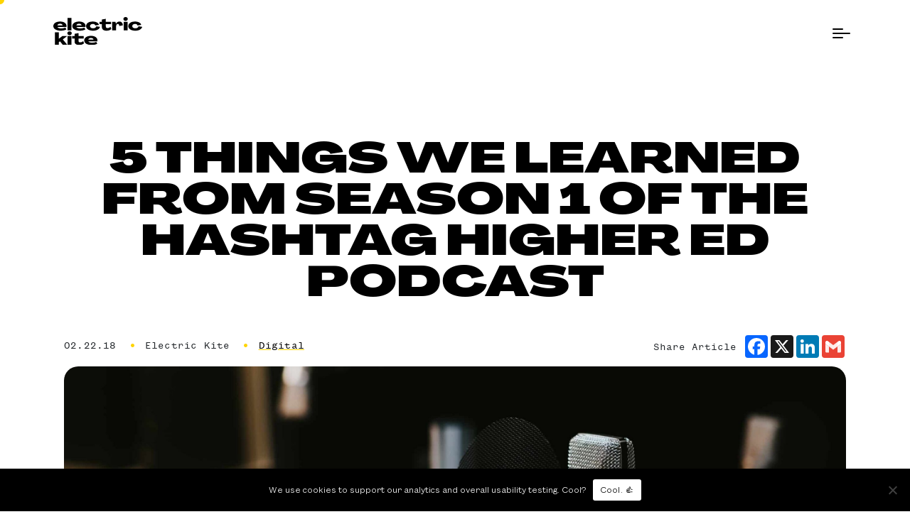

--- FILE ---
content_type: text/html; charset=UTF-8
request_url: https://electrickite.com/current/5-things-we-learned-from-season-1-of-the-hashtag-higher-ed-podcast/
body_size: 26318
content:
<!DOCTYPE html><html lang="en-US"><head> <script type="text/javascript">
/* <![CDATA[ */
var gform;gform||(document.addEventListener("gform_main_scripts_loaded",function(){gform.scriptsLoaded=!0}),document.addEventListener("gform/theme/scripts_loaded",function(){gform.themeScriptsLoaded=!0}),window.addEventListener("DOMContentLoaded",function(){gform.domLoaded=!0}),gform={domLoaded:!1,scriptsLoaded:!1,themeScriptsLoaded:!1,isFormEditor:()=>"function"==typeof InitializeEditor,callIfLoaded:function(o){return!(!gform.domLoaded||!gform.scriptsLoaded||!gform.themeScriptsLoaded&&!gform.isFormEditor()||(gform.isFormEditor()&&console.warn("The use of gform.initializeOnLoaded() is deprecated in the form editor context and will be removed in Gravity Forms 3.1."),o(),0))},initializeOnLoaded:function(o){gform.callIfLoaded(o)||(document.addEventListener("gform_main_scripts_loaded",()=>{gform.scriptsLoaded=!0,gform.callIfLoaded(o)}),document.addEventListener("gform/theme/scripts_loaded",()=>{gform.themeScriptsLoaded=!0,gform.callIfLoaded(o)}),window.addEventListener("DOMContentLoaded",()=>{gform.domLoaded=!0,gform.callIfLoaded(o)}))},hooks:{action:{},filter:{}},addAction:function(o,r,e,t){gform.addHook("action",o,r,e,t)},addFilter:function(o,r,e,t){gform.addHook("filter",o,r,e,t)},doAction:function(o){gform.doHook("action",o,arguments)},applyFilters:function(o){return gform.doHook("filter",o,arguments)},removeAction:function(o,r){gform.removeHook("action",o,r)},removeFilter:function(o,r,e){gform.removeHook("filter",o,r,e)},addHook:function(o,r,e,t,n){null==gform.hooks[o][r]&&(gform.hooks[o][r]=[]);var d=gform.hooks[o][r];null==n&&(n=r+"_"+d.length),gform.hooks[o][r].push({tag:n,callable:e,priority:t=null==t?10:t})},doHook:function(r,o,e){var t;if(e=Array.prototype.slice.call(e,1),null!=gform.hooks[r][o]&&((o=gform.hooks[r][o]).sort(function(o,r){return o.priority-r.priority}),o.forEach(function(o){"function"!=typeof(t=o.callable)&&(t=window[t]),"action"==r?t.apply(null,e):e[0]=t.apply(null,e)})),"filter"==r)return e[0]},removeHook:function(o,r,t,n){var e;null!=gform.hooks[o][r]&&(e=(e=gform.hooks[o][r]).filter(function(o,r,e){return!!(null!=n&&n!=o.tag||null!=t&&t!=o.priority)}),gform.hooks[o][r]=e)}});
/* ]]> */
</script>
  <script>(function(w,d,s,l,i){w[l]=w[l]||[];w[l].push({'gtm.start':
new Date().getTime(),event:'gtm.js'});var f=d.getElementsByTagName(s)[0],
j=d.createElement(s),dl=l!='dataLayer'?'&l='+l:'';j.async=true;j.src=
'https://www.googletagmanager.com/gtm.js?id='+i+dl;f.parentNode.insertBefore(j,f);
})(window,document,'script','dataLayer','GTM-NTSVJWR');</script> <meta charset="UTF-8" /><meta http-equiv="X-UA-Compatible" content="IE=edge"><meta name="viewport" content="width=device-width, initial-scale=1, shrink-to-fit=no"><link rel="shortcut icon" href="https://electrickite.com/wp-content/themes/EK_Theme/images/favicon.ico?" type="image/x-icon" /><link href="https://fonts.googleapis.com/css?family=Roboto" rel="stylesheet"><link href="https://fonts.googleapis.com/css?family=Roboto+Condensed" rel="stylesheet"><meta name='robots' content='index, follow, max-image-preview:large, max-snippet:-1, max-video-preview:-1' /><title>Top 5 Things from Hashtag Higher Ed Podcast | Electric Kite</title><meta name="description" content="Thinking about starting a podcast? Here are five lessons we learned from the first season of our own podcast, the Hashtag Higher Ed Podcast." /><link rel="canonical" href="http://electrickite.com/current/5-things-we-learned-from-season-1-of-the-hashtag-higher-ed-podcast/" /><meta property="og:locale" content="en_US" /><meta property="og:type" content="article" /><meta property="og:title" content="Top 5 Things from Hashtag Higher Ed Podcast | Electric Kite" /><meta property="og:description" content="Thinking about starting a podcast? Here are five lessons we learned from the first season of our own podcast, the Hashtag Higher Ed Podcast." /><meta property="og:url" content="http://electrickite.com/current/5-things-we-learned-from-season-1-of-the-hashtag-higher-ed-podcast/" /><meta property="og:site_name" content="Electric Kite" /><meta property="article:published_time" content="2018-02-23T00:16:44+00:00" /><meta property="article:modified_time" content="2024-02-21T00:14:24+00:00" /><meta property="og:image" content="http://electrickite.com/wp-content/uploads/2024/02/jonathan-velasquez-160775-unsplash-e1519326695910-scaled.jpg" /><meta property="og:image:width" content="2560" /><meta property="og:image:height" content="1347" /><meta property="og:image:type" content="image/jpeg" /><meta name="author" content="Electric Kite" /><meta name="twitter:card" content="summary_large_image" /><meta name="twitter:label1" content="Written by" /><meta name="twitter:data1" content="Electric Kite" /><meta name="twitter:label2" content="Est. reading time" /><meta name="twitter:data2" content="12 minutes" /> <script type="application/ld+json" class="yoast-schema-graph">{"@context":"https://schema.org","@graph":[{"@type":"Article","@id":"http://electrickite.com/current/5-things-we-learned-from-season-1-of-the-hashtag-higher-ed-podcast/#article","isPartOf":{"@id":"http://electrickite.com/current/5-things-we-learned-from-season-1-of-the-hashtag-higher-ed-podcast/"},"author":{"name":"Electric Kite","@id":"https://electrickite.com/#/schema/person/39aa6224e195ee887979ba33fbaefb27"},"headline":"5 Things We Learned from Season 1 of the Hashtag Higher Ed Podcast","datePublished":"2018-02-23T00:16:44+00:00","dateModified":"2024-02-21T00:14:24+00:00","mainEntityOfPage":{"@id":"http://electrickite.com/current/5-things-we-learned-from-season-1-of-the-hashtag-higher-ed-podcast/"},"wordCount":2626,"publisher":{"@id":"https://electrickite.com/#organization"},"image":{"@id":"http://electrickite.com/current/5-things-we-learned-from-season-1-of-the-hashtag-higher-ed-podcast/#primaryimage"},"thumbnailUrl":"https://electrickite.com/wp-content/uploads/2024/02/jonathan-velasquez-160775-unsplash-e1519326695910-scaled.jpg","articleSection":["Digital","Marketing"],"inLanguage":"en-US"},{"@type":"WebPage","@id":"http://electrickite.com/current/5-things-we-learned-from-season-1-of-the-hashtag-higher-ed-podcast/","url":"http://electrickite.com/current/5-things-we-learned-from-season-1-of-the-hashtag-higher-ed-podcast/","name":"Top 5 Things from Hashtag Higher Ed Podcast | Electric Kite","isPartOf":{"@id":"https://electrickite.com/#website"},"primaryImageOfPage":{"@id":"http://electrickite.com/current/5-things-we-learned-from-season-1-of-the-hashtag-higher-ed-podcast/#primaryimage"},"image":{"@id":"http://electrickite.com/current/5-things-we-learned-from-season-1-of-the-hashtag-higher-ed-podcast/#primaryimage"},"thumbnailUrl":"https://electrickite.com/wp-content/uploads/2024/02/jonathan-velasquez-160775-unsplash-e1519326695910-scaled.jpg","datePublished":"2018-02-23T00:16:44+00:00","dateModified":"2024-02-21T00:14:24+00:00","description":"Thinking about starting a podcast? Here are five lessons we learned from the first season of our own podcast, the Hashtag Higher Ed Podcast.","breadcrumb":{"@id":"http://electrickite.com/current/5-things-we-learned-from-season-1-of-the-hashtag-higher-ed-podcast/#breadcrumb"},"inLanguage":"en-US","potentialAction":[{"@type":"ReadAction","target":["http://electrickite.com/current/5-things-we-learned-from-season-1-of-the-hashtag-higher-ed-podcast/"]}]},{"@type":"ImageObject","inLanguage":"en-US","@id":"http://electrickite.com/current/5-things-we-learned-from-season-1-of-the-hashtag-higher-ed-podcast/#primaryimage","url":"https://electrickite.com/wp-content/uploads/2024/02/jonathan-velasquez-160775-unsplash-e1519326695910-scaled.jpg","contentUrl":"https://electrickite.com/wp-content/uploads/2024/02/jonathan-velasquez-160775-unsplash-e1519326695910-scaled.jpg","width":2560,"height":1347},{"@type":"BreadcrumbList","@id":"http://electrickite.com/current/5-things-we-learned-from-season-1-of-the-hashtag-higher-ed-podcast/#breadcrumb","itemListElement":[{"@type":"ListItem","position":1,"name":"Home","item":"https://electrickite.com/"},{"@type":"ListItem","position":2,"name":"5 Things We Learned from Season 1 of the Hashtag Higher Ed Podcast"}]},{"@type":"WebSite","@id":"https://electrickite.com/#website","url":"https://electrickite.com/","name":"Electric Kite","description":"Electric Kite","publisher":{"@id":"https://electrickite.com/#organization"},"potentialAction":[{"@type":"SearchAction","target":{"@type":"EntryPoint","urlTemplate":"https://electrickite.com/?s={search_term_string}"},"query-input":{"@type":"PropertyValueSpecification","valueRequired":true,"valueName":"search_term_string"}}],"inLanguage":"en-US"},{"@type":"Organization","@id":"https://electrickite.com/#organization","name":"Electric Kite","url":"https://electrickite.com/","logo":{"@type":"ImageObject","inLanguage":"en-US","@id":"https://electrickite.com/#/schema/logo/image/","url":"https://electrickite.com/wp-content/uploads/2024/01/android-chrome-512x512-1.png","contentUrl":"https://electrickite.com/wp-content/uploads/2024/01/android-chrome-512x512-1.png","width":512,"height":512,"caption":"Electric Kite"},"image":{"@id":"https://electrickite.com/#/schema/logo/image/"},"sameAs":["https://www.linkedin.com/company/electric-kite"]},{"@type":"Person","@id":"https://electrickite.com/#/schema/person/39aa6224e195ee887979ba33fbaefb27","name":"Electric Kite","image":{"@type":"ImageObject","inLanguage":"en-US","@id":"https://electrickite.com/#/schema/person/image/","url":"https://secure.gravatar.com/avatar/56d20a194ba21a37d778778ecb2aaa7b993aa5a8db63d4c3ff288236b6111ea6?s=96&d=mm&r=g","contentUrl":"https://secure.gravatar.com/avatar/56d20a194ba21a37d778778ecb2aaa7b993aa5a8db63d4c3ff288236b6111ea6?s=96&d=mm&r=g","caption":"Electric Kite"}}]}</script> <link rel="alternate" title="oEmbed (JSON)" type="application/json+oembed" href="https://electrickite.com/wp-json/oembed/1.0/embed?url=https%3A%2F%2Felectrickite.com%2Fcurrent%2F5-things-we-learned-from-season-1-of-the-hashtag-higher-ed-podcast%2F" /><link rel="alternate" title="oEmbed (XML)" type="text/xml+oembed" href="https://electrickite.com/wp-json/oembed/1.0/embed?url=https%3A%2F%2Felectrickite.com%2Fcurrent%2F5-things-we-learned-from-season-1-of-the-hashtag-higher-ed-podcast%2F&#038;format=xml" /><style id='wp-img-auto-sizes-contain-inline-css' type='text/css'>img:is([sizes=auto i],[sizes^="auto," i]){contain-intrinsic-size:3000px 1500px}
/*# sourceURL=wp-img-auto-sizes-contain-inline-css */</style><style id='wp-emoji-styles-inline-css' type='text/css'>img.wp-smiley, img.emoji {
		display: inline !important;
		border: none !important;
		box-shadow: none !important;
		height: 1em !important;
		width: 1em !important;
		margin: 0 0.07em !important;
		vertical-align: -0.1em !important;
		background: none !important;
		padding: 0 !important;
	}
/*# sourceURL=wp-emoji-styles-inline-css */</style><style id='wp-block-library-inline-css' type='text/css'>:root{--wp-block-synced-color:#7a00df;--wp-block-synced-color--rgb:122,0,223;--wp-bound-block-color:var(--wp-block-synced-color);--wp-editor-canvas-background:#ddd;--wp-admin-theme-color:#007cba;--wp-admin-theme-color--rgb:0,124,186;--wp-admin-theme-color-darker-10:#006ba1;--wp-admin-theme-color-darker-10--rgb:0,107,160.5;--wp-admin-theme-color-darker-20:#005a87;--wp-admin-theme-color-darker-20--rgb:0,90,135;--wp-admin-border-width-focus:2px}@media (min-resolution:192dpi){:root{--wp-admin-border-width-focus:1.5px}}.wp-element-button{cursor:pointer}:root .has-very-light-gray-background-color{background-color:#eee}:root .has-very-dark-gray-background-color{background-color:#313131}:root .has-very-light-gray-color{color:#eee}:root .has-very-dark-gray-color{color:#313131}:root .has-vivid-green-cyan-to-vivid-cyan-blue-gradient-background{background:linear-gradient(135deg,#00d084,#0693e3)}:root .has-purple-crush-gradient-background{background:linear-gradient(135deg,#34e2e4,#4721fb 50%,#ab1dfe)}:root .has-hazy-dawn-gradient-background{background:linear-gradient(135deg,#faaca8,#dad0ec)}:root .has-subdued-olive-gradient-background{background:linear-gradient(135deg,#fafae1,#67a671)}:root .has-atomic-cream-gradient-background{background:linear-gradient(135deg,#fdd79a,#004a59)}:root .has-nightshade-gradient-background{background:linear-gradient(135deg,#330968,#31cdcf)}:root .has-midnight-gradient-background{background:linear-gradient(135deg,#020381,#2874fc)}:root{--wp--preset--font-size--normal:16px;--wp--preset--font-size--huge:42px}.has-regular-font-size{font-size:1em}.has-larger-font-size{font-size:2.625em}.has-normal-font-size{font-size:var(--wp--preset--font-size--normal)}.has-huge-font-size{font-size:var(--wp--preset--font-size--huge)}.has-text-align-center{text-align:center}.has-text-align-left{text-align:left}.has-text-align-right{text-align:right}.has-fit-text{white-space:nowrap!important}#end-resizable-editor-section{display:none}.aligncenter{clear:both}.items-justified-left{justify-content:flex-start}.items-justified-center{justify-content:center}.items-justified-right{justify-content:flex-end}.items-justified-space-between{justify-content:space-between}.screen-reader-text{border:0;clip-path:inset(50%);height:1px;margin:-1px;overflow:hidden;padding:0;position:absolute;width:1px;word-wrap:normal!important}.screen-reader-text:focus{background-color:#ddd;clip-path:none;color:#444;display:block;font-size:1em;height:auto;left:5px;line-height:normal;padding:15px 23px 14px;text-decoration:none;top:5px;width:auto;z-index:100000}html :where(.has-border-color){border-style:solid}html :where([style*=border-top-color]){border-top-style:solid}html :where([style*=border-right-color]){border-right-style:solid}html :where([style*=border-bottom-color]){border-bottom-style:solid}html :where([style*=border-left-color]){border-left-style:solid}html :where([style*=border-width]){border-style:solid}html :where([style*=border-top-width]){border-top-style:solid}html :where([style*=border-right-width]){border-right-style:solid}html :where([style*=border-bottom-width]){border-bottom-style:solid}html :where([style*=border-left-width]){border-left-style:solid}html :where(img[class*=wp-image-]){height:auto;max-width:100%}:where(figure){margin:0 0 1em}html :where(.is-position-sticky){--wp-admin--admin-bar--position-offset:var(--wp-admin--admin-bar--height,0px)}@media screen and (max-width:600px){html :where(.is-position-sticky){--wp-admin--admin-bar--position-offset:0px}}

/*# sourceURL=wp-block-library-inline-css */</style><link rel='stylesheet' id='wc-blocks-style-css' href='https://electrickite.com/wp-content/uploads/autoptimize/css/autoptimize_single_e2d671c403c7e2bd09b3b298c748d0db.css?ver=wc-10.3.6' type='text/css' media='all' /><style id='global-styles-inline-css' type='text/css'>:root{--wp--preset--aspect-ratio--square: 1;--wp--preset--aspect-ratio--4-3: 4/3;--wp--preset--aspect-ratio--3-4: 3/4;--wp--preset--aspect-ratio--3-2: 3/2;--wp--preset--aspect-ratio--2-3: 2/3;--wp--preset--aspect-ratio--16-9: 16/9;--wp--preset--aspect-ratio--9-16: 9/16;--wp--preset--color--black: #000000;--wp--preset--color--cyan-bluish-gray: #abb8c3;--wp--preset--color--white: #ffffff;--wp--preset--color--pale-pink: #f78da7;--wp--preset--color--vivid-red: #cf2e2e;--wp--preset--color--luminous-vivid-orange: #ff6900;--wp--preset--color--luminous-vivid-amber: #fcb900;--wp--preset--color--light-green-cyan: #7bdcb5;--wp--preset--color--vivid-green-cyan: #00d084;--wp--preset--color--pale-cyan-blue: #8ed1fc;--wp--preset--color--vivid-cyan-blue: #0693e3;--wp--preset--color--vivid-purple: #9b51e0;--wp--preset--gradient--vivid-cyan-blue-to-vivid-purple: linear-gradient(135deg,rgb(6,147,227) 0%,rgb(155,81,224) 100%);--wp--preset--gradient--light-green-cyan-to-vivid-green-cyan: linear-gradient(135deg,rgb(122,220,180) 0%,rgb(0,208,130) 100%);--wp--preset--gradient--luminous-vivid-amber-to-luminous-vivid-orange: linear-gradient(135deg,rgb(252,185,0) 0%,rgb(255,105,0) 100%);--wp--preset--gradient--luminous-vivid-orange-to-vivid-red: linear-gradient(135deg,rgb(255,105,0) 0%,rgb(207,46,46) 100%);--wp--preset--gradient--very-light-gray-to-cyan-bluish-gray: linear-gradient(135deg,rgb(238,238,238) 0%,rgb(169,184,195) 100%);--wp--preset--gradient--cool-to-warm-spectrum: linear-gradient(135deg,rgb(74,234,220) 0%,rgb(151,120,209) 20%,rgb(207,42,186) 40%,rgb(238,44,130) 60%,rgb(251,105,98) 80%,rgb(254,248,76) 100%);--wp--preset--gradient--blush-light-purple: linear-gradient(135deg,rgb(255,206,236) 0%,rgb(152,150,240) 100%);--wp--preset--gradient--blush-bordeaux: linear-gradient(135deg,rgb(254,205,165) 0%,rgb(254,45,45) 50%,rgb(107,0,62) 100%);--wp--preset--gradient--luminous-dusk: linear-gradient(135deg,rgb(255,203,112) 0%,rgb(199,81,192) 50%,rgb(65,88,208) 100%);--wp--preset--gradient--pale-ocean: linear-gradient(135deg,rgb(255,245,203) 0%,rgb(182,227,212) 50%,rgb(51,167,181) 100%);--wp--preset--gradient--electric-grass: linear-gradient(135deg,rgb(202,248,128) 0%,rgb(113,206,126) 100%);--wp--preset--gradient--midnight: linear-gradient(135deg,rgb(2,3,129) 0%,rgb(40,116,252) 100%);--wp--preset--font-size--small: 13px;--wp--preset--font-size--medium: 20px;--wp--preset--font-size--large: 36px;--wp--preset--font-size--x-large: 42px;--wp--preset--spacing--20: 0.44rem;--wp--preset--spacing--30: 0.67rem;--wp--preset--spacing--40: 1rem;--wp--preset--spacing--50: 1.5rem;--wp--preset--spacing--60: 2.25rem;--wp--preset--spacing--70: 3.38rem;--wp--preset--spacing--80: 5.06rem;--wp--preset--shadow--natural: 6px 6px 9px rgba(0, 0, 0, 0.2);--wp--preset--shadow--deep: 12px 12px 50px rgba(0, 0, 0, 0.4);--wp--preset--shadow--sharp: 6px 6px 0px rgba(0, 0, 0, 0.2);--wp--preset--shadow--outlined: 6px 6px 0px -3px rgb(255, 255, 255), 6px 6px rgb(0, 0, 0);--wp--preset--shadow--crisp: 6px 6px 0px rgb(0, 0, 0);}:where(.is-layout-flex){gap: 0.5em;}:where(.is-layout-grid){gap: 0.5em;}body .is-layout-flex{display: flex;}.is-layout-flex{flex-wrap: wrap;align-items: center;}.is-layout-flex > :is(*, div){margin: 0;}body .is-layout-grid{display: grid;}.is-layout-grid > :is(*, div){margin: 0;}:where(.wp-block-columns.is-layout-flex){gap: 2em;}:where(.wp-block-columns.is-layout-grid){gap: 2em;}:where(.wp-block-post-template.is-layout-flex){gap: 1.25em;}:where(.wp-block-post-template.is-layout-grid){gap: 1.25em;}.has-black-color{color: var(--wp--preset--color--black) !important;}.has-cyan-bluish-gray-color{color: var(--wp--preset--color--cyan-bluish-gray) !important;}.has-white-color{color: var(--wp--preset--color--white) !important;}.has-pale-pink-color{color: var(--wp--preset--color--pale-pink) !important;}.has-vivid-red-color{color: var(--wp--preset--color--vivid-red) !important;}.has-luminous-vivid-orange-color{color: var(--wp--preset--color--luminous-vivid-orange) !important;}.has-luminous-vivid-amber-color{color: var(--wp--preset--color--luminous-vivid-amber) !important;}.has-light-green-cyan-color{color: var(--wp--preset--color--light-green-cyan) !important;}.has-vivid-green-cyan-color{color: var(--wp--preset--color--vivid-green-cyan) !important;}.has-pale-cyan-blue-color{color: var(--wp--preset--color--pale-cyan-blue) !important;}.has-vivid-cyan-blue-color{color: var(--wp--preset--color--vivid-cyan-blue) !important;}.has-vivid-purple-color{color: var(--wp--preset--color--vivid-purple) !important;}.has-black-background-color{background-color: var(--wp--preset--color--black) !important;}.has-cyan-bluish-gray-background-color{background-color: var(--wp--preset--color--cyan-bluish-gray) !important;}.has-white-background-color{background-color: var(--wp--preset--color--white) !important;}.has-pale-pink-background-color{background-color: var(--wp--preset--color--pale-pink) !important;}.has-vivid-red-background-color{background-color: var(--wp--preset--color--vivid-red) !important;}.has-luminous-vivid-orange-background-color{background-color: var(--wp--preset--color--luminous-vivid-orange) !important;}.has-luminous-vivid-amber-background-color{background-color: var(--wp--preset--color--luminous-vivid-amber) !important;}.has-light-green-cyan-background-color{background-color: var(--wp--preset--color--light-green-cyan) !important;}.has-vivid-green-cyan-background-color{background-color: var(--wp--preset--color--vivid-green-cyan) !important;}.has-pale-cyan-blue-background-color{background-color: var(--wp--preset--color--pale-cyan-blue) !important;}.has-vivid-cyan-blue-background-color{background-color: var(--wp--preset--color--vivid-cyan-blue) !important;}.has-vivid-purple-background-color{background-color: var(--wp--preset--color--vivid-purple) !important;}.has-black-border-color{border-color: var(--wp--preset--color--black) !important;}.has-cyan-bluish-gray-border-color{border-color: var(--wp--preset--color--cyan-bluish-gray) !important;}.has-white-border-color{border-color: var(--wp--preset--color--white) !important;}.has-pale-pink-border-color{border-color: var(--wp--preset--color--pale-pink) !important;}.has-vivid-red-border-color{border-color: var(--wp--preset--color--vivid-red) !important;}.has-luminous-vivid-orange-border-color{border-color: var(--wp--preset--color--luminous-vivid-orange) !important;}.has-luminous-vivid-amber-border-color{border-color: var(--wp--preset--color--luminous-vivid-amber) !important;}.has-light-green-cyan-border-color{border-color: var(--wp--preset--color--light-green-cyan) !important;}.has-vivid-green-cyan-border-color{border-color: var(--wp--preset--color--vivid-green-cyan) !important;}.has-pale-cyan-blue-border-color{border-color: var(--wp--preset--color--pale-cyan-blue) !important;}.has-vivid-cyan-blue-border-color{border-color: var(--wp--preset--color--vivid-cyan-blue) !important;}.has-vivid-purple-border-color{border-color: var(--wp--preset--color--vivid-purple) !important;}.has-vivid-cyan-blue-to-vivid-purple-gradient-background{background: var(--wp--preset--gradient--vivid-cyan-blue-to-vivid-purple) !important;}.has-light-green-cyan-to-vivid-green-cyan-gradient-background{background: var(--wp--preset--gradient--light-green-cyan-to-vivid-green-cyan) !important;}.has-luminous-vivid-amber-to-luminous-vivid-orange-gradient-background{background: var(--wp--preset--gradient--luminous-vivid-amber-to-luminous-vivid-orange) !important;}.has-luminous-vivid-orange-to-vivid-red-gradient-background{background: var(--wp--preset--gradient--luminous-vivid-orange-to-vivid-red) !important;}.has-very-light-gray-to-cyan-bluish-gray-gradient-background{background: var(--wp--preset--gradient--very-light-gray-to-cyan-bluish-gray) !important;}.has-cool-to-warm-spectrum-gradient-background{background: var(--wp--preset--gradient--cool-to-warm-spectrum) !important;}.has-blush-light-purple-gradient-background{background: var(--wp--preset--gradient--blush-light-purple) !important;}.has-blush-bordeaux-gradient-background{background: var(--wp--preset--gradient--blush-bordeaux) !important;}.has-luminous-dusk-gradient-background{background: var(--wp--preset--gradient--luminous-dusk) !important;}.has-pale-ocean-gradient-background{background: var(--wp--preset--gradient--pale-ocean) !important;}.has-electric-grass-gradient-background{background: var(--wp--preset--gradient--electric-grass) !important;}.has-midnight-gradient-background{background: var(--wp--preset--gradient--midnight) !important;}.has-small-font-size{font-size: var(--wp--preset--font-size--small) !important;}.has-medium-font-size{font-size: var(--wp--preset--font-size--medium) !important;}.has-large-font-size{font-size: var(--wp--preset--font-size--large) !important;}.has-x-large-font-size{font-size: var(--wp--preset--font-size--x-large) !important;}
/*# sourceURL=global-styles-inline-css */</style><style id='classic-theme-styles-inline-css' type='text/css'>/*! This file is auto-generated */
.wp-block-button__link{color:#fff;background-color:#32373c;border-radius:9999px;box-shadow:none;text-decoration:none;padding:calc(.667em + 2px) calc(1.333em + 2px);font-size:1.125em}.wp-block-file__button{background:#32373c;color:#fff;text-decoration:none}
/*# sourceURL=/wp-includes/css/classic-themes.min.css */</style><link rel='stylesheet' id='cookie-notice-front-css' href='https://electrickite.com/wp-content/plugins/cookie-notice/css/front.min.css?ver=2.5.10' type='text/css' media='all' /><link rel='stylesheet' id='woocommerce-layout-css' href='https://electrickite.com/wp-content/uploads/autoptimize/css/autoptimize_single_e98f5279cacaef826050eb2595082e77.css?ver=10.3.6' type='text/css' media='all' /><link rel='stylesheet' id='woocommerce-smallscreen-css' href='https://electrickite.com/wp-content/uploads/autoptimize/css/autoptimize_single_59d266c0ea580aae1113acb3761f7ad5.css?ver=10.3.6' type='text/css' media='only screen and (max-width: 768px)' /><link rel='stylesheet' id='woocommerce-general-css' href='https://electrickite.com/wp-content/uploads/autoptimize/css/autoptimize_single_0a5cfa15a1c3bce6319a071a84e71e83.css?ver=10.3.6' type='text/css' media='all' /><style id='woocommerce-inline-inline-css' type='text/css'>.woocommerce form .form-row .required { visibility: visible; }
/*# sourceURL=woocommerce-inline-inline-css */</style><link rel='stylesheet' id='brands-styles-css' href='https://electrickite.com/wp-content/uploads/autoptimize/css/autoptimize_single_48d56016b20f151be4f24ba6d0eb1be4.css?ver=10.3.6' type='text/css' media='all' /><link rel='stylesheet' id='font-awesome-6-css' href='https://electrickite.com/wp-content/themes/EK_Theme/stylesheets/all.min.css?ver=1' type='text/css' media='all' /><link rel='stylesheet' id='material-css' href='https://electrickite.com/wp-content/themes/EK_Theme/stylesheets/material-design-iconic-font.min.css?ver=1' type='text/css' media='all' /><link rel='stylesheet' id='slick-css' href='https://electrickite.com/wp-content/uploads/autoptimize/css/autoptimize_single_b06073c5a23326dcc332b78d42c7290c.css?ver=1' type='text/css' media='all' /><link rel='stylesheet' id='slick-extra-css' href='https://electrickite.com/wp-content/uploads/autoptimize/css/autoptimize_single_0a35b141d662379a3cd1b6da0c1fdbcc.css?ver=1' type='text/css' media='all' /><link rel='stylesheet' id='mainstyle-css' href='https://electrickite.com/wp-content/uploads/autoptimize/css/autoptimize_single_fe597fe180d692ea02f5b31b0ba3cc5c.css?ver=1.3' type='text/css' media='all' /> <script type="text/javascript" src="https://electrickite.com/wp-includes/js/jquery/jquery.min.js?ver=3.7.1" id="jquery-core-js"></script> <script type="text/javascript" src="https://electrickite.com/wp-includes/js/jquery/jquery-migrate.min.js?ver=3.4.1" id="jquery-migrate-js"></script> <script type="text/javascript" src="https://electrickite.com/wp-content/plugins/woocommerce/assets/js/jquery-blockui/jquery.blockUI.min.js?ver=2.7.0-wc.10.3.6" id="wc-jquery-blockui-js" defer="defer" data-wp-strategy="defer"></script> <script type="text/javascript" id="wc-add-to-cart-js-extra">var wc_add_to_cart_params = {"ajax_url":"/wp-admin/admin-ajax.php","wc_ajax_url":"/?wc-ajax=%%endpoint%%","i18n_view_cart":"View cart","cart_url":"https://electrickite.com/cart/","is_cart":"","cart_redirect_after_add":"no"};
//# sourceURL=wc-add-to-cart-js-extra</script> <script type="text/javascript" src="https://electrickite.com/wp-content/plugins/woocommerce/assets/js/frontend/add-to-cart.min.js?ver=10.3.6" id="wc-add-to-cart-js" defer="defer" data-wp-strategy="defer"></script> <script type="text/javascript" src="https://electrickite.com/wp-content/plugins/woocommerce/assets/js/js-cookie/js.cookie.min.js?ver=2.1.4-wc.10.3.6" id="wc-js-cookie-js" defer="defer" data-wp-strategy="defer"></script> <script type="text/javascript" id="woocommerce-js-extra">var woocommerce_params = {"ajax_url":"/wp-admin/admin-ajax.php","wc_ajax_url":"/?wc-ajax=%%endpoint%%","i18n_password_show":"Show password","i18n_password_hide":"Hide password"};
//# sourceURL=woocommerce-js-extra</script> <script type="text/javascript" src="https://electrickite.com/wp-content/plugins/woocommerce/assets/js/frontend/woocommerce.min.js?ver=10.3.6" id="woocommerce-js" defer="defer" data-wp-strategy="defer"></script> <link rel="https://api.w.org/" href="https://electrickite.com/wp-json/" /><link rel="alternate" title="JSON" type="application/json" href="https://electrickite.com/wp-json/wp/v2/posts/4108" /><link rel="EditURI" type="application/rsd+xml" title="RSD" href="https://electrickite.com/xmlrpc.php?rsd" /><link rel='shortlink' href='https://electrickite.com/?p=4108' /><style>#h5vpQuickPlayer { width: 100%; max-width: 100%; margin: 0 auto; }</style><noscript><style>.woocommerce-product-gallery{ opacity: 1 !important; }</style></noscript><link rel="icon" href="https://electrickite.com/wp-content/uploads/2024/01/cropped-android-chrome-512x512-1-32x32.png" sizes="32x32" /><link rel="icon" href="https://electrickite.com/wp-content/uploads/2024/01/cropped-android-chrome-512x512-1-192x192.png" sizes="192x192" /><link rel="apple-touch-icon" href="https://electrickite.com/wp-content/uploads/2024/01/cropped-android-chrome-512x512-1-180x180.png" /><meta name="msapplication-TileImage" content="https://electrickite.com/wp-content/uploads/2024/01/cropped-android-chrome-512x512-1-270x270.png" /><style type="text/css" id="wp-custom-css">.postid-6704 .eyebrow-heading-block .col-12 .stat-item:nth-of-type(2n) {
    display: none;
}
li strong {font-weight:600 !important;}
footer .card-ticker-section{display:none;}
.single-product .posted_in {display:none;}
.page-template-page-container-php .wp-block-list {
	max-width:1140px;
	text-align:left;
	margin: 0 auto;
font-family: "Founders Grotesk Light",sans-serif;
  font-size: 2.4rem;
  font-weight: 300;
  font-stretch: normal;
  font-style: normal;
  line-height: 30px;
  letter-spacing: normal;
  color: #000;
  margin-bottom: 3rem;
}
.page-template-page-container-php .wp-block-list li{list-style: bullets;margin-left:1rem;}

.page-template-page-container-php .offset-lg-2 {margin-left:0px;}</style><link rel='stylesheet' id='wc-stripe-blocks-checkout-style-css' href='https://electrickite.com/wp-content/uploads/autoptimize/css/autoptimize_single_8603fd0f67260e4e152c0dcb8f719109.css?ver=7a015a6f0fabd17529b6' type='text/css' media='all' /><link rel='stylesheet' id='gforms_reset_css-css' href='https://electrickite.com/wp-content/plugins/gravityforms/legacy/css/formreset.min.css?ver=2.9.23.2' type='text/css' media='all' /><link rel='stylesheet' id='gforms_formsmain_css-css' href='https://electrickite.com/wp-content/plugins/gravityforms/legacy/css/formsmain.min.css?ver=2.9.23.2' type='text/css' media='all' /><link rel='stylesheet' id='gforms_ready_class_css-css' href='https://electrickite.com/wp-content/plugins/gravityforms/legacy/css/readyclass.min.css?ver=2.9.23.2' type='text/css' media='all' /><link rel='stylesheet' id='gforms_browsers_css-css' href='https://electrickite.com/wp-content/plugins/gravityforms/legacy/css/browsers.min.css?ver=2.9.23.2' type='text/css' media='all' /></head><body class="wp-singular post-template-default single single-post postid-4108 single-format-standard wp-theme-EK_Theme theme-EK_Theme cookies-not-set woocommerce-no-js"><div id="root"><canvas id="canvas" aria-label="Background animation"></canvas></div><div class="fg-cover"></div> <noscript><iframe src="https://www.googletagmanager.com/ns.html?id=GTM-NTSVJWR"
height="0" width="0" style="display:none;visibility:hidden"></iframe></noscript> <a href="#main" class="skip-link">Skip to main content</a><nav id="main-navigation" aria-label="Main Navigation"><div class="container"><div class="row align-items-center"><div class="col-4 col-sm-3 col-md-3 col-lg-3"><div class="navbar-content"><div class="nav-logo"> <a href="https://electrickite.com" class="logo-blk"><img src="https://electrickite.com/wp-content/themes/EK_Theme/images/svg/ek-full-blk.svg" alt="EK logo"></a> <a href="https://electrickite.com" class="logo-lt"><img src="https://electrickite.com/wp-content/themes/EK_Theme/images/svg/ek-full-ko.svg" alt="EK logo"></a></div></div></div><div class="col-8 col-sm-9 col-md-9 col-lg-9 text-right justify-content-end"><div class="menu"> <span class="menu-circle"></span> <a href="#" class="menu-link" role="button" aria-label="Menu"> <span class="menu-icon"> <span class="menu-line menu-line-1"></span> <span class="menu-line menu-line-2"></span> <span class="menu-line menu-line-3"></span> </span><div class="sr-only">Menu Button</div> </a></div></div></div></div></nav><div class="menu-overlay"><div class="container h-100"><div class="row h-100"><div class="col-12 col-sm-12 col-md-12 col-lg-9 col-xl-9 align-cent-top"><ul id="menu" class=""><li id="menu-item-22" class="menu-item menu-item-type-post_type menu-item-object-page menu-item-22"><a href="https://electrickite.com/work/">Work</a></li><li id="menu-item-1500" class="menu-item menu-item-type-post_type menu-item-object-page menu-item-1500"><a href="https://electrickite.com/people/">People</a></li><li id="menu-item-20" class="menu-item menu-item-type-post_type menu-item-object-page menu-item-20"><a href="https://electrickite.com/services/">Services</a></li><li id="menu-item-23" class="menu-item menu-item-type-custom menu-item-object-custom menu-item-23"><a href="/current">Current</a></li><li id="menu-item-7000" class="menu-item menu-item-type-post_type menu-item-object-page menu-item-7000"><a href="https://electrickite.com/wall-of-love/">Wall of Love</a></li><li id="menu-item-301" class="menu-item menu-item-type-post_type menu-item-object-page menu-item-301"><a href="https://electrickite.com/careers/">Careers</a></li><li id="menu-item-19" class="menu-item menu-item-type-post_type menu-item-object-page menu-item-19"><a href="https://electrickite.com/contact/">Contact</a></li></ul></div><div class="col-12 col-sm-12 col-md-12 col-lg-3 col-xl-3 align-cent-top"><div class="nav-item-container bottom-space"><div class="nav-item-box"><div class="title">Get In Touch</div> <a href="mailto:hello@electrickite.com">hello@electrickite.com</a></div><div class="nav-item-box"> <a href="https://linkedin.com/company/electric-kite" target="_blank" rel="noopener">LinkedIn<div class="sr-only">LinkedIn</div></a></div><div class="nav-item-box"> <a href="https://instagram.com/ek.philly" target="_blank" rel="noopener">Instagram<div class="sr-only">Instagram</div></a></div></div><div class="nav-item-box"> <a href="https://voltedu.com/" target="_blank" class="img"><img src="https://electrickite.com/wp-content/themes/EK_Theme/images/svg/volt-01-blk.svg" alt="Volt logo"></a><div class="copy">Our digital magazine is required reading (and listening) for higher education marketers.</div><div class="visit-site"><a href="https://voltedu.com/" target="_blank">voltedu.com</a>&nbsp; <i class="zmdi zmdi-arrow-right-top"></i></div></div></div></div></div><div class="social-bottom"><div class="container h-100"><div class="row align-items-top h-100 container h-100"></div></div></div></div><div class="sc-container" class="test"><div class="container"><div class="row align-items-center"><div class="col-4 col-sm-3 col-md-3 col-lg-3"></div><div class="col-8 col-sm-9 col-md-9 col-lg-9 text-right justify-content-end"><div id="secret-circle"></div></div></div></div></div><main id="main" role="main" aria-label="Main Content"><article class="single"><header class="single-header"><div class="container"><div class="header-content single-content"><div class="row"><div class="col-12 col-sm-12 col-md-12 col-lg-12"><h1>5 Things We Learned from Season 1 of the Hashtag Higher Ed Podcast</h1><div class="featured-image" ><div class="row"><div class="col-12 col-md-12 col-lg-6 text-lc d-flex justify-content-center  justify-content-lg-start"><ul class="detail-list"><li>02.22.18</li><li>Electric Kite</li><li><a href="/current/category/digital" class="">Digital</a></li></ul></div><div class="col-12 col-md-12 col-lg-6 text-lc d-flex justify-content-center justify-content-lg-end"><div class="share-list"> Share Article<div class="a2a_kit a2a_kit_size_32 a2a_default_style"> <a class="a2a_button_facebook"></a> <a class="a2a_button_x"></a> <a class="a2a_button_linkedin"></a> <a class="a2a_button_google_gmail"></a></div> <script async src="https://static.addtoany.com/menu/page.js"></script> </div></div></div><div class="row"><div class="col-12 col-sm-12 col-md-12 col-lg-12"><figure> <img src="https://electrickite.com/wp-content/uploads/2024/02/jonathan-velasquez-160775-unsplash-e1519326695910-scaled.jpg" alt="5 Things We Learned from Season 1 of the Hashtag Higher Ed Podcast"></figure></div></div></div></div></div></div></div></header><div class="page-row" ><div class="container"><div class="row"><div class="col-12 col-sm-12 col-md-12 offset-lg-2 col-lg-8"><div class="page-content"><p>Over the past several weeks, I’ve been hard at work building the second season of the Hashtag Higher Ed Podcast. This podcast has become a real labor of love for me in my daily role at Electric Kite. Podcasting is more than a medium for me; it is a valuable opportunity to meet new colleagues, build relationships, and empower the higher education marketing community.</p><p>That pursuit will continue in season two. In the coming weeks, the Hashtag Higher Ed Podcast will feature incredible guests at schools like Georgia Tech, Sweet Briar College, the University of Minnesota, and Harvard University, among others. Together, we’re discussing stories behind new projects, insights into their professional role, and exploring new higher education marketing trends.</p><p>Before I pressed record on season two, I presented data and insights from season one to the Electric Kite team. In doing so, I noticed several themes that directly impacted the success or limitations of the podcast. And if I’m committed to anything as a marketing professional, it’s transparently sharing experiences and lessons learned to others who may be launching similar projects.</p><p>So, without further ado, here are five lessons learned from the first season of the <a href="http://resources.electrickite.com/hashtag-higher-ed-podcast" target="_blank" rel="noopener noreferrer">Hashtag Higher Ed Podcast</a>.</p><h2>1. Audio Quality is Everything</h2><p>Let’s start with the obvious. It should go without saying that if you’re launching a podcast, you need to invest in sound quality. But too often, audio quality is equated with microphones and microphones alone. In reality, audio quality is the result of several factors. In fact, for the Hashtag Higher Ed Podcast, we invested a mere $32 on a microphone for the show, choosing the ultra-portable <a href="https://www.amazon.com/Samson-Mic-Portable-Condenser-Microphone/dp/B001R76D42/ref=sr_1_1_sspa?ie=UTF8&amp;qid=1518812282&amp;sr=8-1-spons&amp;keywords=Samson+Go+Mic&amp;psc=1" target="_blank" rel="noopener noreferrer">Samson Go Mic</a>.</p><p>Instead, the location in which you record is often just as, if not more, impactful on audio quality. This is something I learned first hand in season 1. In episode three, for example, featuring Bloomfield College’s Adam Castro, I made the mistake of recording in an empty office, which created an echo effect that was hard to limit in post-production. In episode 11 with Purdue University, I unexpectedly needed to work from home on recording day. The result, a DIY recording studio in my bedroom closet, resulted in some of the best sound quality I produced all season.</p><p>Of course, as a host, my podcast really isn’t about me; it’s about my guests. And since they do most of the talking, their audio quality is arguably more important than mine. In fact, we’ve noticed a direct correlation between audio quality and show downloads. That was never more noticeable than when evaluating episode 13, featuring JP Rains from Laurentian University. JP was an over-achieving podcast guest who, in preparation for his podcast appearance, purchased the same Samson Go Mic that has served me well. The result was clear audio on both sides of the show, and impressive retention statistics &#8211; an important statistic considering JP’s episode was among the longest of the season.</p><p><em>The Takeaway</em></p><p>Don’t leave your audio to chance. Educate your guests on best-practice recording logistics. I try to send podcast guests an email several days in advance of our recording time suggesting microphone options, reminding them of the importance of wearing headphones, and asking them where they plan on recording. Asking these questions in advance makes your guest consider important logistical matters they may not otherwise consider until it’s too late to make adjustments.</p><h2>2. Create Structure, Not a Script</h2><p>Since the Hashtag Higher Ed podcast format is based on a direct Q&amp;A between two (or more) individuals, preparation is critical. That’s why one week before my recording date, I send podcast guests my proposed themes for the show and a set of preliminary episode questions.</p><p>By sending questions to guests ahead of time, my guest and I are able to agree on discussion points well before we record. This document also provides my guests with the opportunity to think through their responses and organize their thoughts before the blinking red record light begins.</p><p>Of course, not every guest puts in the time and effort to write down brief outlines of their responses. But for those who do, I’ve noticed a clear correlation in episode quality.</p><p>Importantly, while I push guests to structure their answers, I make it clear that I’m not looking to create a script for an episode. I set clear expectations about what I expect in return when sending preliminary questions. In the accompanying email, I ask guests to outline their thoughts with short blurbs or bullet points, rather than writing out their full responses. This helps prevent a situation in which a podcast guest ends up reading their responses to questions on air. The goal is to record an episode that is structured, but not scripted.</p><p><em>The Takeaway</em></p><p>Set your guests up for success. For many guests, podcast appearances are an opportunity to promote themselves, their recent work, and their organizations. If they don’t know what you’re planning to discuss on the show, they will be less likely to represent themselves to their full potential. Talking off the cuff is also more likely to lead to rambling, verbal pauses, and re-records, which will make your job as a podcast host (and potentially an editor) more difficult and time-consuming.</p><h2>3. Consistency is Key</h2><p>One podcasting lesson I learned the hard way is the importance of a consistent publishing schedule. When I started planning the Hashtag Higher Ed Podcast, I chose a bi-weekly publishing schedule because it seemed more realistic and easier to manage than the weekly production schedule that so many of my favorite podcasts followed.</p><p>And while that was certainly true, there were still times during the year where I struggled to maintain a consistent publishing schedule. In reality, I was able to maintain a consistent bi-weekly publishing schedule for the first six episodes of the season, before succumbing to distractions and other job responsibilities. For the duration of the season, I ended up publishing every 2-4 weeks.</p><p>In looking at data from season 1, it’s hard not to think that the show suffered from that inconsistency. While I saw substantial growth in listenership between the show’s podcast debut and season finale (the season finale had 500% more listens in the first two weeks than the season debut,) listenership grew in a more linear fashion during the first six episodes of the season before taking on a bit more of a rollercoaster pattern later in the season.</p><p>Of course, consistency is about more than just a publishing cadence. In season 1 of the podcast, I tried to focus on all elements of higher education marketing. The goal in doing so was to cast a wide net, both in terms of audience and guest potential.</p><p>Considering our initial goals, this approach was a success. But I also can’t help but feel that these wide-ranging episode topics held the show back from gaining a truly loyal audience, which is a hallmark of podcasting as a medium.</p><p>For example, in episode 9, I hosted individuals from Butler University to talk about their innovative yield marketing tactics from the spring. A few weeks later, in episode 13, I welcomed clients from George Washington University to discuss their recently-closed $1 billion fundraising campaign. While these were both wonderful episodes on their own, they were relevant to largely different audiences. Simply put, I wasn’t giving any one audience a reason to consistently tune in (beyond the talents of the host, which let’s be honest, were, and remain, limited.)</p><p>So how am I adapting? In season 2, I’m narrowing the focus of the show, focusing more on enrollment marketing and even within that topic, the various ways higher education marketers are using content to attract prospective students, convert them into applicants, and nurture them into enrolled students.</p><p>Will doing so limit our audience size? Potentially. Will doing so also create a more loyal and engaged audience? I’m optimistic that it will.</p><p><em>The Takeaway</em></p><p>Before launching a podcast, take the time to consider your larger business goals and how you can best meet those goals with a podcast. This is especially relevant for anyone starting a podcast in higher education, where it can be tempting to create a show that promotes the university to prospective students, current students, alumni, and even local media.</p><p>I urge you to resist that temptation. Don’t try to be all things to all audiences. Rather, choose a single audience based on your institution’s goals, make it your mission to understand that audience’s goals, challenges, and pain points, and craft a program based on that information. Your initial audience may be smaller, but the audience you do attract will be a much more engaged audience. And if you stay dedicated to your audience and goals, I promise that you’ll grow that audience over time.</p><h2>4. Create a Consistent Format</h2><p>Like most podcasts, the Hashtag Higher Ed podcast started as a humble, self-funded podcast. But while the show wasn’t supported by ads and sponsors, we made a conscious decision to insert musical interludes into the show and make our “Social Shout Out” segment of the show a recurring segment.</p><p>Doing so accomplished a few objectives. First, by setting up the show with musical interludes, we created natural breaks in the show that would support future promotions and sponsorships if and when these additions were appropriate.</p><p>That decision proved prescient, as in season 2, I’ll be using one of those musical interludes to promote Hashtag Higher Ed’s inclusion in the recently formed podcast network, ConnectEDU.</p><p>In subsequent interludes, we’re making a concerted effort to be more proactive about promoting Electric Kite and any new pertinent reports, case studies, or articles we’ve released. And by using existing interludes, we’re creating natural additions to the show that won’t feel jarring to listeners who are already used to breaks in dialogue.</p><p>Consistent formats are a sign of an established show and can create a sense of familiarity with your audience. I want my audience to feel excited about fresh dialogue with each new episode, but I also want them to know what to expect in terms of the format of that dialogue.</p><p>Consider the alternative. If every episode of your show was different, your audience wouldn’t know what to expect in any given episode, making it difficult to set expectations and look forward to specific segments of your show. Over time, that would decrease the likelihood that your audience would come back consistently. That’s especially important in a medium that is still somewhat new but becoming more crowded every month.</p><p>Expectations are partly why we kept the “Social Shout Out” part of the show a consistent segment on the show. Introducing this segment is a clear signal to our audience that the episode is nearing its end, which I believe makes it easier to continue listening to the show, rather than pausing an episode because someone is unclear about how much longer the episode will continue.</p><p><em>The Takeaway</em></p><p>Begin as you mean to finish. Don’t just plan for your first five episodes – carefully consider what you want your podcast to look and sound like in subsequent seasons and episodes. You may not host a powerhouse podcast right now, but in order to get there, you need to act like one.</p><h2>5. Go Beyond Audio</h2><p>In kicking off season 1 of the Hashtag Higher Ed Podcast, one of the items I tried to be very realistic about was the time commitment of producing a podcast. Essentially, how could I best maximize the impact of the show and promote it across our various owned marketing channels, thus justifying the agency’s substantive time commitment?</p><p>As part of this thought process, I committed to publishing an accompanying blog post for every podcast episode. Doing so, I hoped, would earn more impressions for the show across multiple platforms.</p><p>Early in the season, these articles existed as short, roughly 600-word summaries of each respective episode. I didn’t necessarily want to summarize the entire episode in these articles; I wanted to use the blog as a promotional channel and tease readers into listening to the show.</p><p>But as the season progressed, I found myself naturally gravitating towards fully educational, value-add articles based on podcast content. These articles regularly tipped the scales at more than 1,000 words and were written to not only inform podcast listeners of new episodes, but attract organic traffic to our website from individuals who were interested in the content we were producing on the podcast but were not yet aware of its existence.</p><p>As a result of this effort, I, along with my colleague and writer extraordinaire Melissa Bischoff, more than doubled the digital footprint of the podcast. The articles published on our website equaled season listenership, plus an additional 1,000+ pageviews.</p><p>Most interesting, however, was the fact that as our season progressed, certain episodes began to perform better as articles than they did podcasts. For example, early in the season, we released an incredibly popular episode featuring a four-guest panel about social media takeovers. However, the accompanying blog post, one of our high-level synopses, was among the worst performing podcast articles.</p><p>On the opposite end of the spectrum, our article about George Washington far exceeded the audio version of the episode, partly on the basis that the article was written in a way that continued to accrue pageviews long after the audio version of the story had stopped generating playback.</p><p>Beyond the specific insights gained from additional article data, simply being able to examine another layer of analytics has been incredibly beneficial. Podcasts are notoriously limited in their analytics, though that situation has improved in recent months. Being able to look at related content and context, like article pageviews, CTA rates on those articles, and email open and CTR rates in which podcasts are featured, has provided our team with an additional level of confidence in our review of each episode and the impact of the podcast at large.</p><p><em>The Takeaway</em></p><p>The final product of a podcast series can often look like a simple collection of 30-60 minute recorded conversions. This can lead many to feel like they can jump into the medium with minimal investment. The reality, of course, could not be further from the truth. Between guest research and scheduling, episode prep time, recording time, and post-production time; hosting a podcast is a lot of work.</p><p>And while it may seem counterintuitive to add an additional layer of work into the equation by writing accompanying blog posts, these articles, or other types of accompanying content, can help you expand the digital footprint for your podcast and grow your audience beyond audio, while capturing meaningful engagement data that can help you pitch for more resources, secure a sponsor, or prove its merit.</p><hr /><p>Producing a podcast is playing the long game. Unlike a single marketing entity, like an article, video, or even a white paper, a podcast series is a promise to your audience of regularly produced, fresh content. And while fulfilling that promise requires a consistent approach to content production, taking an occasional step back and reviewing your show from 10,000 feet can be beneficial.</p><p>Personally, breaking down the Hashtag Higher Ed podcast into seasons has provided a natural opportunity to step back, review, and improve the show. In a way, so has writing this article. Now, I want to hear from you. Have you produced a podcast? Or have you listened to the Hashtag Higher Ed podcast? Shoot me a note on <a href="https://twitter.com/stephenapp" target="_blank" rel="noopener noreferrer">Twitter</a> and let me know what you think or what you’ve learned from producing your own show.</p></div></div></div></div></div></article><section class="more-blog"><div class="container"><div class="row"><div class="col-12 col-sm-12 col-md-12 col-lg-12"><h2>Read more</h2></div></div><div class="row"><div class="col-12 col-md-12 col-lg-7"><div class="blog-item"> <a href="https://electrickite.com/current/currently-with-chris-wink-of-technically/"><div class="link-content"> <img src='https://electrickite.com/wp-content/uploads/2025/10/currently-chris-wink-card-fullcut-762x430.jpg' alt='Currently: With Chris Wink of Technical.ly'/><h3>Currently: With Chris Wink of Technical.ly</h3></div> </a><ul class="detail-list"><li>10.16.25</li><li>Aaron Stern</li><li><a href="/current/category/digital" class="">Digital</a></li></ul></div></div><div class="col-12 col-md-12 col-lg-5"><div class="blog-item"> <a href="https://electrickite.com/current/fully-engaged-design-thinking-meets-ai/"><div class="link-content"> <img src='https://electrickite.com/wp-content/uploads/2025/07/ft-img-engage-summit-2025-538x302.jpg' alt='Fully Engaged: Design Thinking Meets AI '/><h3>Fully Engaged: Design Thinking Meets AI </h3></div> </a><ul class="detail-list"><li>07.10.25</li><li>Josee Melan</li><li><a href="/current/category/digital" class="">Digital</a></li></ul></div></div></div></div><div class="spacer"></div><div class="btn-container text-center"> <a href="/current" class="solid-btn reverse">Back to All Articles</a></div></section><div class="modal fade" id="signModal" tabindex="-1" aria-hidden="true"><div class="modal-dialog modal-dialog-centered modal-lg"><div class="modal-content"> <button type="button" class="close closeBtn" data-dismiss="modal" aria-label="Close"> <span aria-hidden="true">&times;</span> </button><div class="modal-body"><div class="content"> <script type="text/javascript"></script> <div class='gf_browser_chrome gform_wrapper gform_legacy_markup_wrapper gform-theme--no-framework' data-form-theme='legacy' data-form-index='0' id='gform_wrapper_1' ><div id='gf_1' class='gform_anchor' tabindex='-1'></div><form method='post' enctype='multipart/form-data' target='gform_ajax_frame_1' id='gform_1'  action='/current/5-things-we-learned-from-season-1-of-the-hashtag-higher-ed-podcast/#gf_1' data-formid='1' novalidate><div class='gform-body gform_body'><ul id='gform_fields_1' class='gform_fields top_label form_sublabel_below description_below validation_below'><li id="field_1_3" class="gfield gfield--type-html gfield--input-type-html gfield--width-full gfield_html gfield_html_formatted gfield_no_follows_desc field_sublabel_below gfield--no-description field_description_below field_validation_below gfield_visibility_visible"  ><header class="m-header"><h2>Sign Up and Stay Connected with Electric Kite</h2><p>Our best ideas delivered to your inbox once a month. We just need a little info.</p></header></li><li id="field_1_2" class="gfield gfield--type-text gfield--input-type-text gfield_contains_required field_sublabel_below gfield--no-description field_description_below field_validation_below gfield_visibility_visible"  ><label class='gfield_label gform-field-label' for='input_1_2'>Full Name<span class="gfield_required"><span class="gfield_required gfield_required_asterisk">*</span></span></label><div class='ginput_container ginput_container_text'><input name='input_2' id='input_1_2' type='text' value='' class='large'   tabindex='49'  aria-required="true" aria-invalid="false"   /></div></li><li id="field_1_1" class="gfield gfield--type-email gfield--input-type-email gfield_contains_required field_sublabel_below gfield--no-description field_description_below field_validation_below gfield_visibility_visible"  ><label class='gfield_label gform-field-label' for='input_1_1'>Email<span class="gfield_required"><span class="gfield_required gfield_required_asterisk">*</span></span></label><div class='ginput_container ginput_container_email'> <input name='input_1' id='input_1_1' type='email' value='' class='large' tabindex='50'   aria-required="true" aria-invalid="false"  /></div></li><li id="field_1_6" class="gfield gfield--type-checkbox gfield--type-choice gfield--input-type-checkbox gfield--width-full gfield_contains_required field_sublabel_below gfield--no-description field_description_below field_validation_below gfield_visibility_visible"  ><label class='gfield_label gform-field-label gfield_label_before_complex' >Sign Me Up!<span class="gfield_required"><span class="gfield_required gfield_required_asterisk">*</span></span></label><div class='ginput_container ginput_container_checkbox'><ul class='gfield_checkbox' id='input_1_6'><li class='gchoice gchoice_1_6_1'> <input class='gfield-choice-input' name='input_6.1' type='checkbox'  value='Yes, Sign me up for updates, delivered straight to my inbox' checked='checked' id='choice_1_6_1' tabindex='51'  /> <label for='choice_1_6_1' id='label_1_6_1' class='gform-field-label gform-field-label--type-inline'>Yes, Sign me up for updates, delivered straight to my inbox</label></li></ul></div></li><li id="field_1_4" class="gfield gfield--type-captcha gfield--input-type-captcha gfield--width-full field_sublabel_below gfield--no-description field_description_below field_validation_below gfield_visibility_visible"  ><label class='gfield_label gform-field-label' for='input_1_4'>CAPTCHA</label><div id='input_1_4' class='ginput_container ginput_recaptcha' data-sitekey='6LcNCMcUAAAAADzVQG4P2yvLbkA57UEyoBOKK8Sw'  data-theme='light' data-tabindex='52'  data-badge=''></div></li></ul></div><div class='gform-footer gform_footer top_label'> <button class='sp-outline-button gform_button' id='gform_submit_button_1'><span>Sign Up</span><div class='ball'></div></button> <input type='hidden' name='gform_ajax' value='form_id=1&amp;title=&amp;description=&amp;tabindex=49&amp;theme=legacy&amp;styles=[]&amp;hash=8b411580f3127b54b5ab6bf72c418212' /> <input type='hidden' class='gform_hidden' name='gform_submission_method' data-js='gform_submission_method_1' value='iframe' /> <input type='hidden' class='gform_hidden' name='gform_theme' data-js='gform_theme_1' id='gform_theme_1' value='legacy' /> <input type='hidden' class='gform_hidden' name='gform_style_settings' data-js='gform_style_settings_1' id='gform_style_settings_1' value='[]' /> <input type='hidden' class='gform_hidden' name='is_submit_1' value='1' /> <input type='hidden' class='gform_hidden' name='gform_submit' value='1' /> <input type='hidden' class='gform_hidden' name='gform_unique_id' value='' /> <input type='hidden' class='gform_hidden' name='state_1' value='WyJ7XCI2LjFcIjpcImMxZTc3MDMwMTRkZGQzOTQyMTIxNjFiMGY0NWNhMjgzXCJ9IiwiZjFiOGI4NTBiNTA4MTVmYjQ3ZjhjYjA0YzMxOTA3YzEiXQ==' /> <input type='hidden' autocomplete='off' class='gform_hidden' name='gform_target_page_number_1' id='gform_target_page_number_1' value='0' /> <input type='hidden' autocomplete='off' class='gform_hidden' name='gform_source_page_number_1' id='gform_source_page_number_1' value='1' /> <input type='hidden' name='gform_field_values' value='' /></div></form></div> <iframe style='display:none;width:0px;height:0px;' src='about:blank' name='gform_ajax_frame_1' id='gform_ajax_frame_1' title='This iframe contains the logic required to handle Ajax powered Gravity Forms.'></iframe> <script type="text/javascript">gform.initializeOnLoaded( function() {gformInitSpinner( 1, 'https://electrickite.com/wp-content/plugins/gravityforms/images/spinner.svg', true );jQuery('#gform_ajax_frame_1').on('load',function(){var contents = jQuery(this).contents().find('*').html();var is_postback = contents.indexOf('GF_AJAX_POSTBACK') >= 0;if(!is_postback){return;}var form_content = jQuery(this).contents().find('#gform_wrapper_1');var is_confirmation = jQuery(this).contents().find('#gform_confirmation_wrapper_1').length > 0;var is_redirect = contents.indexOf('gformRedirect(){') >= 0;var is_form = form_content.length > 0 && ! is_redirect && ! is_confirmation;var mt = parseInt(jQuery('html').css('margin-top'), 10) + parseInt(jQuery('body').css('margin-top'), 10) + 100;if(is_form){jQuery('#gform_wrapper_1').html(form_content.html());if(form_content.hasClass('gform_validation_error')){jQuery('#gform_wrapper_1').addClass('gform_validation_error');} else {jQuery('#gform_wrapper_1').removeClass('gform_validation_error');}setTimeout( function() { /* delay the scroll by 50 milliseconds to fix a bug in chrome */ jQuery(document).scrollTop(jQuery('#gform_wrapper_1').offset().top - mt); }, 50 );if(window['gformInitDatepicker']) {gformInitDatepicker();}if(window['gformInitPriceFields']) {gformInitPriceFields();}var current_page = jQuery('#gform_source_page_number_1').val();gformInitSpinner( 1, 'https://electrickite.com/wp-content/plugins/gravityforms/images/spinner.svg', true );jQuery(document).trigger('gform_page_loaded', [1, current_page]);window['gf_submitting_1'] = false;}else if(!is_redirect){var confirmation_content = jQuery(this).contents().find('.GF_AJAX_POSTBACK').html();if(!confirmation_content){confirmation_content = contents;}jQuery('#gform_wrapper_1').replaceWith(confirmation_content);jQuery(document).scrollTop(jQuery('#gf_1').offset().top - mt);jQuery(document).trigger('gform_confirmation_loaded', [1]);window['gf_submitting_1'] = false;wp.a11y.speak(jQuery('#gform_confirmation_message_1').text());}else{jQuery('#gform_1').append(contents);if(window['gformRedirect']) {gformRedirect();}}jQuery(document).trigger("gform_pre_post_render", [{ formId: "1", currentPage: "current_page", abort: function() { this.preventDefault(); } }]);        if (event && event.defaultPrevented) {                return;        }        const gformWrapperDiv = document.getElementById( "gform_wrapper_1" );        if ( gformWrapperDiv ) {            const visibilitySpan = document.createElement( "span" );            visibilitySpan.id = "gform_visibility_test_1";            gformWrapperDiv.insertAdjacentElement( "afterend", visibilitySpan );        }        const visibilityTestDiv = document.getElementById( "gform_visibility_test_1" );        let postRenderFired = false;        function triggerPostRender() {            if ( postRenderFired ) {                return;            }            postRenderFired = true;            gform.core.triggerPostRenderEvents( 1, current_page );            if ( visibilityTestDiv ) {                visibilityTestDiv.parentNode.removeChild( visibilityTestDiv );            }        }        function debounce( func, wait, immediate ) {            var timeout;            return function() {                var context = this, args = arguments;                var later = function() {                    timeout = null;                    if ( !immediate ) func.apply( context, args );                };                var callNow = immediate && !timeout;                clearTimeout( timeout );                timeout = setTimeout( later, wait );                if ( callNow ) func.apply( context, args );            };        }        const debouncedTriggerPostRender = debounce( function() {            triggerPostRender();        }, 200 );        if ( visibilityTestDiv && visibilityTestDiv.offsetParent === null ) {            const observer = new MutationObserver( ( mutations ) => {                mutations.forEach( ( mutation ) => {                    if ( mutation.type === 'attributes' && visibilityTestDiv.offsetParent !== null ) {                        debouncedTriggerPostRender();                        observer.disconnect();                    }                });            });            observer.observe( document.body, {                attributes: true,                childList: false,                subtree: true,                attributeFilter: [ 'style', 'class' ],            });        } else {            triggerPostRender();        }    } );} );</script> </div></div></div></div></div><footer id="footer" class="footer" role="contentinfo" aria-label="Footer"><div class="footer-item-container"><div class="container"><div class="footer-content"><div class="row h-100"><div class="col-12 col-sm-12 col-md-12 col-lg-3 my-auto"><div class="footer-item"> <a href="/contact/" target="_self" class="kite-action" aria-label="Fly the Kite">Fly the Kite</a><div class="subtitle">Get in touch</div></div></div><div class="col-12 col-sm-12 col-md-12 col-lg-3 my-auto"><div class="footer-item"> <a href="/careers/" target="_self" class="kite-action" aria-label="Be the Kite">Be the Kite</a><div class="subtitle">Join us, Chum</div></div></div><div class="col-12 col-sm-12 col-md-12 col-lg-3 my-auto"><div class="footer-item"> <a href="/get-the-current/" target="_self" class="kite-action" aria-label="Get the Current">Get the Current</a><div class="subtitle">Your inbox refresher</div></div></div><div class="col-12 col-sm-12 col-md-12 col-lg-3 my-auto"><div class="footer-logo-container"> <a href="https://electrickite.com"><img src="https://electrickite.com/wp-content/themes/EK_Theme/images/svg/ek-02-monogram-ko.svg" alt="EK logo" width="60" height="40"></a></div></div></div><div class="row"><hr></div></div></div></div><div class="social-bottom"><div class="container h-100"><div class="row"><div class="col-12"><div class="divider"></div></div></div><div class="row h-100"><div class="col-12 col-sm-12 col-md-12 col-lg-6 my-auto"><ul class="social-list"><li><a href="https://linkedin.com/company/electric-kite" target="_blank" aria-label="Social link">LinkedIn</a></li><li><a href="https://instagram.com/ek.philly" target="_blank" aria-label="Social link">Instagram</a></li></ul></div><div class="col-12 col-sm-12 col-md-12 col-lg-6 my-auto"><ul class="company-links"><li> <a href="https://electrickite.com/contact/" aria-label="Company link"> Contact Us </a></li><li> <a href="https://electrickite.com/privacy-policy/" aria-label="Company link"> Privacy Policy </a></li><li>© Electric Kite 2026</li></ul></div></div></div></div></footer></main>  <script type="speculationrules">{"prefetch":[{"source":"document","where":{"and":[{"href_matches":"/*"},{"not":{"href_matches":["/wp-*.php","/wp-admin/*","/wp-content/uploads/*","/wp-content/*","/wp-content/plugins/*","/wp-content/themes/EK_Theme/*","/*\\?(.+)"]}},{"not":{"selector_matches":"a[rel~=\"nofollow\"]"}},{"not":{"selector_matches":".no-prefetch, .no-prefetch a"}}]},"eagerness":"conservative"}]}</script> <style>/* .plyr__progress input[type=range]::-ms-scrollbar-track {
            box-shadow: none !important;
        }

        .plyr__progress input[type=range]::-webkit-scrollbar-track {
            box-shadow: none !important;
        } */

        .plyr {
            input[type=range]::-webkit-slider-runnable-track {
                box-shadow: none;
            }

            input[type=range]::-moz-range-track {
                box-shadow: none;
            }

            input[type=range]::-ms-track {
                box-shadow: none;
            }
        }</style> <script type="text/javascript">(function(d,w) {
w._hsq = w._hsq || [];
w._hsq.push(["setContentType", "blog-post"]);
})(document, window);</script>    <script type="text/javascript" id="hs-script-loader" async defer src="//js.hs-scripts.com/733006.js"></script> 
 <script type="text/javascript">(function(d,s,i,r) {
if (d.getElementById(i)){return;}
var n=d.createElement(s),e=d.getElementsByTagName(s)[0];
n.id=i;n.src='//js.hs-analytics.net/analytics/'+(Math.ceil(new Date()/r)*r)+'/733006.js';
e.parentNode.insertBefore(n, e);
})(document,"script","hs-analytics",300000);</script>  <script type='text/javascript'>(function () {
			var c = document.body.className;
			c = c.replace(/woocommerce-no-js/, 'woocommerce-js');
			document.body.className = c;
		})();</script> <script type="text/javascript" id="cookie-notice-front-js-before">var cnArgs = {"ajaxUrl":"https:\/\/electrickite.com\/wp-admin\/admin-ajax.php","nonce":"d37081b5ee","hideEffect":"slide","position":"bottom","onScroll":true,"onScrollOffset":150,"onClick":true,"cookieName":"cookie_notice_accepted","cookieTime":15811200,"cookieTimeRejected":2592000,"globalCookie":false,"redirection":false,"cache":false,"revokeCookies":false,"revokeCookiesOpt":"automatic"};

//# sourceURL=cookie-notice-front-js-before</script> <script type="text/javascript" src="https://electrickite.com/wp-content/plugins/cookie-notice/js/front.min.js?ver=2.5.10" id="cookie-notice-front-js"></script> <script type="text/javascript" src="https://electrickite.com/wp-content/themes/EK_Theme/javascripts/bootstrap.bundle.min.js?ver=6.9" id="bootstrap_js-js"></script> <script type="text/javascript" src="https://electrickite.com/wp-content/themes/EK_Theme/javascripts/popper.min.js?ver=6.9" id="popper-js"></script> <script type="text/javascript" src="https://electrickite.com/wp-content/themes/EK_Theme/javascripts/jquery.waypoints.min.js?ver=6.9" id="waypoints_js-js"></script> <script type="text/javascript" src="https://electrickite.com/wp-content/themes/EK_Theme/javascripts/jquery.nice-select.min.js?ver=6.9" id="niceselect_js-js"></script> <script type="text/javascript" src="https://electrickite.com/wp-content/themes/EK_Theme/javascripts/slick.min.js?ver=6.9" id="slick_js-js"></script> <script type="text/javascript" src="https://electrickite.com/wp-includes/js/imagesloaded.min.js?ver=5.0.0" id="imagesloaded-js"></script> <script type="text/javascript" src="https://electrickite.com/wp-content/themes/EK_Theme/javascripts/masonry.pkgd.min.js?ver=6.9" id="masonry_js-js"></script> <script type="text/javascript" src="https://electrickite.com/wp-content/themes/EK_Theme/javascripts/jquery.scrollTo.min.js?ver=6.9" id="scrollTo_js-js"></script> <script type="text/javascript" src="https://electrickite.com/wp-content/themes/EK_Theme/javascripts/jquery.localScroll.min.js?ver=6.9" id="localScroll_js-js"></script> <script type="text/javascript" src="https://electrickite.com/wp-content/themes/EK_Theme/javascripts/jquery.serialScroll.min.js?ver=6.9" id="serialScroll_js-js"></script> <script type="text/javascript" src="https://electrickite.com/wp-content/uploads/autoptimize/js/autoptimize_single_cc0bc446c71756ad75c443661b58bfd7.js?ver=1.1" id="app-js"></script> <script type="text/javascript" id="contentswitch-script-js-extra">var ajax_object = {"ajax_url":"https://electrickite.com/wp-admin/admin-ajax.php","nonce":"c6dc528a64"};
//# sourceURL=contentswitch-script-js-extra</script> <script type="text/javascript" src="https://electrickite.com/wp-content/uploads/autoptimize/js/autoptimize_single_320c9ee694be84e9ca97273563f72238.js" id="contentswitch-script-js"></script> <script type="text/javascript" src="https://electrickite.com/wp-content/plugins/woocommerce/assets/js/sourcebuster/sourcebuster.min.js?ver=10.3.6" id="sourcebuster-js-js"></script> <script type="text/javascript" id="wc-order-attribution-js-extra">var wc_order_attribution = {"params":{"lifetime":1.0e-5,"session":30,"base64":false,"ajaxurl":"https://electrickite.com/wp-admin/admin-ajax.php","prefix":"wc_order_attribution_","allowTracking":true},"fields":{"source_type":"current.typ","referrer":"current_add.rf","utm_campaign":"current.cmp","utm_source":"current.src","utm_medium":"current.mdm","utm_content":"current.cnt","utm_id":"current.id","utm_term":"current.trm","utm_source_platform":"current.plt","utm_creative_format":"current.fmt","utm_marketing_tactic":"current.tct","session_entry":"current_add.ep","session_start_time":"current_add.fd","session_pages":"session.pgs","session_count":"udata.vst","user_agent":"udata.uag"}};
//# sourceURL=wc-order-attribution-js-extra</script> <script type="text/javascript" src="https://electrickite.com/wp-content/plugins/woocommerce/assets/js/frontend/order-attribution.min.js?ver=10.3.6" id="wc-order-attribution-js"></script> <script type="text/javascript" src="https://electrickite.com/wp-includes/js/dist/dom-ready.min.js?ver=f77871ff7694fffea381" id="wp-dom-ready-js"></script> <script type="text/javascript" src="https://electrickite.com/wp-includes/js/dist/hooks.min.js?ver=dd5603f07f9220ed27f1" id="wp-hooks-js"></script> <script type="text/javascript" src="https://electrickite.com/wp-includes/js/dist/i18n.min.js?ver=c26c3dc7bed366793375" id="wp-i18n-js"></script> <script type="text/javascript" id="wp-i18n-js-after">wp.i18n.setLocaleData( { 'text direction\u0004ltr': [ 'ltr' ] } );
//# sourceURL=wp-i18n-js-after</script> <script type="text/javascript" src="https://electrickite.com/wp-includes/js/dist/a11y.min.js?ver=cb460b4676c94bd228ed" id="wp-a11y-js"></script> <script type="text/javascript" defer='defer' src="https://electrickite.com/wp-content/plugins/gravityforms/js/jquery.json.min.js?ver=2.9.23.2" id="gform_json-js"></script> <script type="text/javascript" id="gform_gravityforms-js-extra">var gform_i18n = {"datepicker":{"days":{"monday":"Mo","tuesday":"Tu","wednesday":"We","thursday":"Th","friday":"Fr","saturday":"Sa","sunday":"Su"},"months":{"january":"January","february":"February","march":"March","april":"April","may":"May","june":"June","july":"July","august":"August","september":"September","october":"October","november":"November","december":"December"},"firstDay":1,"iconText":"Select date"}};
var gf_legacy_multi = [];
var gform_gravityforms = {"strings":{"invalid_file_extension":"This type of file is not allowed. Must be one of the following:","delete_file":"Delete this file","in_progress":"in progress","file_exceeds_limit":"File exceeds size limit","illegal_extension":"This type of file is not allowed.","max_reached":"Maximum number of files reached","unknown_error":"There was a problem while saving the file on the server","currently_uploading":"Please wait for the uploading to complete","cancel":"Cancel","cancel_upload":"Cancel this upload","cancelled":"Cancelled","error":"Error","message":"Message"},"vars":{"images_url":"https://electrickite.com/wp-content/plugins/gravityforms/images"}};
var gf_global = {"gf_currency_config":{"name":"U.S. Dollar","symbol_left":"$","symbol_right":"","symbol_padding":"","thousand_separator":",","decimal_separator":".","decimals":2,"code":"USD"},"base_url":"https://electrickite.com/wp-content/plugins/gravityforms","number_formats":[],"spinnerUrl":"https://electrickite.com/wp-content/plugins/gravityforms/images/spinner.svg","version_hash":"8dc5c0c10cc276edf84c151562fcf60c","strings":{"newRowAdded":"New row added.","rowRemoved":"Row removed","formSaved":"The form has been saved.  The content contains the link to return and complete the form."}};
//# sourceURL=gform_gravityforms-js-extra</script> <script type="text/javascript" defer='defer' src="https://electrickite.com/wp-content/plugins/gravityforms/js/gravityforms.min.js?ver=2.9.23.2" id="gform_gravityforms-js"></script> <script type="text/javascript" defer='defer' src="https://www.google.com/recaptcha/api.js?hl=en&amp;ver=6.9#038;render=explicit" id="gform_recaptcha-js"></script> <script type="text/javascript" defer='defer' src="https://electrickite.com/wp-content/plugins/gravityforms/assets/js/dist/utils.min.js?ver=380b7a5ec0757c78876bc8a59488f2f3" id="gform_gravityforms_utils-js"></script> <script type="text/javascript" defer='defer' src="https://electrickite.com/wp-content/plugins/gravityforms/assets/js/dist/vendor-theme.min.js?ver=8673c9a2ff188de55f9073009ba56f5e" id="gform_gravityforms_theme_vendors-js"></script> <script type="text/javascript" id="gform_gravityforms_theme-js-extra">var gform_theme_config = {"common":{"form":{"honeypot":{"version_hash":"8dc5c0c10cc276edf84c151562fcf60c"},"ajax":{"ajaxurl":"https://electrickite.com/wp-admin/admin-ajax.php","ajax_submission_nonce":"b84b8a5c73","i18n":{"step_announcement":"Step %1$s of %2$s, %3$s","unknown_error":"There was an unknown error processing your request. Please try again."}}}},"hmr_dev":"","public_path":"https://electrickite.com/wp-content/plugins/gravityforms/assets/js/dist/","config_nonce":"cbc4e45e75"};
//# sourceURL=gform_gravityforms_theme-js-extra</script> <script type="text/javascript" defer='defer' src="https://electrickite.com/wp-content/plugins/gravityforms/assets/js/dist/scripts-theme.min.js?ver=96b168b3a480baf99058dabf9338533b" id="gform_gravityforms_theme-js"></script> <script id="wp-emoji-settings" type="application/json">{"baseUrl":"https://s.w.org/images/core/emoji/17.0.2/72x72/","ext":".png","svgUrl":"https://s.w.org/images/core/emoji/17.0.2/svg/","svgExt":".svg","source":{"concatemoji":"https://electrickite.com/wp-includes/js/wp-emoji-release.min.js?ver=6.9"}}</script> <script type="module">/*! This file is auto-generated */
const a=JSON.parse(document.getElementById("wp-emoji-settings").textContent),o=(window._wpemojiSettings=a,"wpEmojiSettingsSupports"),s=["flag","emoji"];function i(e){try{var t={supportTests:e,timestamp:(new Date).valueOf()};sessionStorage.setItem(o,JSON.stringify(t))}catch(e){}}function c(e,t,n){e.clearRect(0,0,e.canvas.width,e.canvas.height),e.fillText(t,0,0);t=new Uint32Array(e.getImageData(0,0,e.canvas.width,e.canvas.height).data);e.clearRect(0,0,e.canvas.width,e.canvas.height),e.fillText(n,0,0);const a=new Uint32Array(e.getImageData(0,0,e.canvas.width,e.canvas.height).data);return t.every((e,t)=>e===a[t])}function p(e,t){e.clearRect(0,0,e.canvas.width,e.canvas.height),e.fillText(t,0,0);var n=e.getImageData(16,16,1,1);for(let e=0;e<n.data.length;e++)if(0!==n.data[e])return!1;return!0}function u(e,t,n,a){switch(t){case"flag":return n(e,"\ud83c\udff3\ufe0f\u200d\u26a7\ufe0f","\ud83c\udff3\ufe0f\u200b\u26a7\ufe0f")?!1:!n(e,"\ud83c\udde8\ud83c\uddf6","\ud83c\udde8\u200b\ud83c\uddf6")&&!n(e,"\ud83c\udff4\udb40\udc67\udb40\udc62\udb40\udc65\udb40\udc6e\udb40\udc67\udb40\udc7f","\ud83c\udff4\u200b\udb40\udc67\u200b\udb40\udc62\u200b\udb40\udc65\u200b\udb40\udc6e\u200b\udb40\udc67\u200b\udb40\udc7f");case"emoji":return!a(e,"\ud83e\u1fac8")}return!1}function f(e,t,n,a){let r;const o=(r="undefined"!=typeof WorkerGlobalScope&&self instanceof WorkerGlobalScope?new OffscreenCanvas(300,150):document.createElement("canvas")).getContext("2d",{willReadFrequently:!0}),s=(o.textBaseline="top",o.font="600 32px Arial",{});return e.forEach(e=>{s[e]=t(o,e,n,a)}),s}function r(e){var t=document.createElement("script");t.src=e,t.defer=!0,document.head.appendChild(t)}a.supports={everything:!0,everythingExceptFlag:!0},new Promise(t=>{let n=function(){try{var e=JSON.parse(sessionStorage.getItem(o));if("object"==typeof e&&"number"==typeof e.timestamp&&(new Date).valueOf()<e.timestamp+604800&&"object"==typeof e.supportTests)return e.supportTests}catch(e){}return null}();if(!n){if("undefined"!=typeof Worker&&"undefined"!=typeof OffscreenCanvas&&"undefined"!=typeof URL&&URL.createObjectURL&&"undefined"!=typeof Blob)try{var e="postMessage("+f.toString()+"("+[JSON.stringify(s),u.toString(),c.toString(),p.toString()].join(",")+"));",a=new Blob([e],{type:"text/javascript"});const r=new Worker(URL.createObjectURL(a),{name:"wpTestEmojiSupports"});return void(r.onmessage=e=>{i(n=e.data),r.terminate(),t(n)})}catch(e){}i(n=f(s,u,c,p))}t(n)}).then(e=>{for(const n in e)a.supports[n]=e[n],a.supports.everything=a.supports.everything&&a.supports[n],"flag"!==n&&(a.supports.everythingExceptFlag=a.supports.everythingExceptFlag&&a.supports[n]);var t;a.supports.everythingExceptFlag=a.supports.everythingExceptFlag&&!a.supports.flag,a.supports.everything||((t=a.source||{}).concatemoji?r(t.concatemoji):t.wpemoji&&t.twemoji&&(r(t.twemoji),r(t.wpemoji)))});
//# sourceURL=https://electrickite.com/wp-includes/js/wp-emoji-loader.min.js</script> <script type="text/javascript">gform.initializeOnLoaded( function() { jQuery(document).on('gform_post_render', function(event, formId, currentPage){if(formId == 1) {} } );jQuery(document).on('gform_post_conditional_logic', function(event, formId, fields, isInit){} ) } );</script> <script type="text/javascript">gform.initializeOnLoaded( function() {jQuery(document).trigger("gform_pre_post_render", [{ formId: "1", currentPage: "1", abort: function() { this.preventDefault(); } }]);        if (event && event.defaultPrevented) {                return;        }        const gformWrapperDiv = document.getElementById( "gform_wrapper_1" );        if ( gformWrapperDiv ) {            const visibilitySpan = document.createElement( "span" );            visibilitySpan.id = "gform_visibility_test_1";            gformWrapperDiv.insertAdjacentElement( "afterend", visibilitySpan );        }        const visibilityTestDiv = document.getElementById( "gform_visibility_test_1" );        let postRenderFired = false;        function triggerPostRender() {            if ( postRenderFired ) {                return;            }            postRenderFired = true;            gform.core.triggerPostRenderEvents( 1, 1 );            if ( visibilityTestDiv ) {                visibilityTestDiv.parentNode.removeChild( visibilityTestDiv );            }        }        function debounce( func, wait, immediate ) {            var timeout;            return function() {                var context = this, args = arguments;                var later = function() {                    timeout = null;                    if ( !immediate ) func.apply( context, args );                };                var callNow = immediate && !timeout;                clearTimeout( timeout );                timeout = setTimeout( later, wait );                if ( callNow ) func.apply( context, args );            };        }        const debouncedTriggerPostRender = debounce( function() {            triggerPostRender();        }, 200 );        if ( visibilityTestDiv && visibilityTestDiv.offsetParent === null ) {            const observer = new MutationObserver( ( mutations ) => {                mutations.forEach( ( mutation ) => {                    if ( mutation.type === 'attributes' && visibilityTestDiv.offsetParent !== null ) {                        debouncedTriggerPostRender();                        observer.disconnect();                    }                });            });            observer.observe( document.body, {                attributes: true,                childList: false,                subtree: true,                attributeFilter: [ 'style', 'class' ],            });        } else {            triggerPostRender();        }    } );</script> <div id="cookie-notice" role="dialog" class="cookie-notice-hidden cookie-revoke-hidden cn-position-bottom" aria-label="Cookie Notice" style="background-color: rgba(0,0,0,1);"><div class="cookie-notice-container" style="color: #fff"><span id="cn-notice-text" class="cn-text-container">We use cookies to support our analytics and overall usability testing. Cool?</span><span id="cn-notice-buttons" class="cn-buttons-container"><button id="cn-accept-cookie" data-cookie-set="accept" class="cn-set-cookie cn-button" aria-label="Cool. 👍" style="background-color: #ffffff">Cool. 👍</button></span><button type="button" id="cn-close-notice" data-cookie-set="accept" class="cn-close-icon" aria-label="No"></button></div></div></body></html><script>$(document).ready(function () {


    });</script>

--- FILE ---
content_type: text/javascript
request_url: https://electrickite.com/wp-content/themes/EK_Theme/javascripts/popper.min.js?ver=6.9
body_size: 10447
content:
/*
 Copyright (C) Federico Zivolo 2018
 Distributed under the MIT License (license terms are at http://opensource.org/licenses/MIT).
 */ (function (
  e,
  t
) {
  "object" == typeof exports && "undefined" != typeof module
    ? (module.exports = t())
    : "function" == typeof define && define.amd
    ? define(t)
    : (e.Popper = t());
})(this, function () {
  "use strict";
  function e(e) {
    return e && "[object Function]" === {}.toString.call(e);
  }
  function t(e, t) {
    if (1 !== e.nodeType) return [];
    var o = getComputedStyle(e, null);
    return t ? o[t] : o;
  }
  function o(e) {
    return "HTML" === e.nodeName ? e : e.parentNode || e.host;
  }
  function n(e) {
    if (!e) return document.body;
    switch (e.nodeName) {
      case "HTML":
      case "BODY":
        return e.ownerDocument.body;
      case "#document":
        return e.body;
    }
    var i = t(e),
      r = i.overflow,
      p = i.overflowX,
      s = i.overflowY;
    return /(auto|scroll|overlay)/.test(r + s + p) ? e : n(o(e));
  }
  function r(e) {
    return 11 === e ? re : 10 === e ? pe : re || pe;
  }
  function p(e) {
    if (!e) return document.documentElement;
    for (
      var o = r(10) ? document.body : null, n = e.offsetParent;
      n === o && e.nextElementSibling;

    )
      n = (e = e.nextElementSibling).offsetParent;
    var i = n && n.nodeName;
    return i && "BODY" !== i && "HTML" !== i
      ? -1 !== ["TD", "TABLE"].indexOf(n.nodeName) &&
        "static" === t(n, "position")
        ? p(n)
        : n
      : e
      ? e.ownerDocument.documentElement
      : document.documentElement;
  }
  function s(e) {
    var t = e.nodeName;
    return "BODY" !== t && ("HTML" === t || p(e.firstElementChild) === e);
  }
  function d(e) {
    return null === e.parentNode ? e : d(e.parentNode);
  }
  function a(e, t) {
    if (!e || !e.nodeType || !t || !t.nodeType) return document.documentElement;
    var o = e.compareDocumentPosition(t) & Node.DOCUMENT_POSITION_FOLLOWING,
      n = o ? e : t,
      i = o ? t : e,
      r = document.createRange();
    r.setStart(n, 0), r.setEnd(i, 0);
    var l = r.commonAncestorContainer;
    if ((e !== l && t !== l) || n.contains(i)) return s(l) ? l : p(l);
    var f = d(e);
    return f.host ? a(f.host, t) : a(e, d(t).host);
  }
  function l(e) {
    var t =
        1 < arguments.length && void 0 !== arguments[1] ? arguments[1] : "top",
      o = "top" === t ? "scrollTop" : "scrollLeft",
      n = e.nodeName;
    if ("BODY" === n || "HTML" === n) {
      var i = e.ownerDocument.documentElement,
        r = e.ownerDocument.scrollingElement || i;
      return r[o];
    }
    return e[o];
  }
  function f(e, t) {
    var o = 2 < arguments.length && void 0 !== arguments[2] && arguments[2],
      n = l(t, "top"),
      i = l(t, "left"),
      r = o ? -1 : 1;
    return (
      (e.top += n * r),
      (e.bottom += n * r),
      (e.left += i * r),
      (e.right += i * r),
      e
    );
  }
  function m(e, t) {
    var o = "x" === t ? "Left" : "Top",
      n = "Left" == o ? "Right" : "Bottom";
    return (
      parseFloat(e["border" + o + "Width"], 10) +
      parseFloat(e["border" + n + "Width"], 10)
    );
  }
  function h(e, t, o, n) {
    return $(
      t["offset" + e],
      t["scroll" + e],
      o["client" + e],
      o["offset" + e],
      o["scroll" + e],
      r(10)
        ? o["offset" + e] +
            n["margin" + ("Height" === e ? "Top" : "Left")] +
            n["margin" + ("Height" === e ? "Bottom" : "Right")]
        : 0
    );
  }
  function c() {
    var e = document.body,
      t = document.documentElement,
      o = r(10) && getComputedStyle(t);
    return { height: h("Height", e, t, o), width: h("Width", e, t, o) };
  }
  function g(e) {
    return le({}, e, { right: e.left + e.width, bottom: e.top + e.height });
  }
  function u(e) {
    var o = {};
    try {
      if (r(10)) {
        o = e.getBoundingClientRect();
        var n = l(e, "top"),
          i = l(e, "left");
        (o.top += n), (o.left += i), (o.bottom += n), (o.right += i);
      } else o = e.getBoundingClientRect();
    } catch (t) {}
    var p = {
        left: o.left,
        top: o.top,
        width: o.right - o.left,
        height: o.bottom - o.top,
      },
      s = "HTML" === e.nodeName ? c() : {},
      d = s.width || e.clientWidth || p.right - p.left,
      a = s.height || e.clientHeight || p.bottom - p.top,
      f = e.offsetWidth - d,
      h = e.offsetHeight - a;
    if (f || h) {
      var u = t(e);
      (f -= m(u, "x")), (h -= m(u, "y")), (p.width -= f), (p.height -= h);
    }
    return g(p);
  }
  function b(e, o) {
    var i = 2 < arguments.length && void 0 !== arguments[2] && arguments[2],
      p = r(10),
      s = "HTML" === o.nodeName,
      d = u(e),
      a = u(o),
      l = n(e),
      m = t(o),
      h = parseFloat(m.borderTopWidth, 10),
      c = parseFloat(m.borderLeftWidth, 10);
    i &&
      "HTML" === o.nodeName &&
      ((a.top = $(a.top, 0)), (a.left = $(a.left, 0)));
    var b = g({
      top: d.top - a.top - h,
      left: d.left - a.left - c,
      width: d.width,
      height: d.height,
    });
    if (((b.marginTop = 0), (b.marginLeft = 0), !p && s)) {
      var y = parseFloat(m.marginTop, 10),
        w = parseFloat(m.marginLeft, 10);
      (b.top -= h - y),
        (b.bottom -= h - y),
        (b.left -= c - w),
        (b.right -= c - w),
        (b.marginTop = y),
        (b.marginLeft = w);
    }
    return (
      (p && !i ? o.contains(l) : o === l && "BODY" !== l.nodeName) &&
        (b = f(b, o)),
      b
    );
  }
  function y(e) {
    var t = 1 < arguments.length && void 0 !== arguments[1] && arguments[1],
      o = e.ownerDocument.documentElement,
      n = b(e, o),
      i = $(o.clientWidth, window.innerWidth || 0),
      r = $(o.clientHeight, window.innerHeight || 0),
      p = t ? 0 : l(o),
      s = t ? 0 : l(o, "left"),
      d = {
        top: p - n.top + n.marginTop,
        left: s - n.left + n.marginLeft,
        width: i,
        height: r,
      };
    return g(d);
  }
  function w(e) {
    var n = e.nodeName;
    return "BODY" === n || "HTML" === n
      ? !1
      : "fixed" === t(e, "position") || w(o(e));
  }
  function E(e) {
    if (!e || !e.parentElement || r()) return document.documentElement;
    for (var o = e.parentElement; o && "none" === t(o, "transform"); )
      o = o.parentElement;
    return o || document.documentElement;
  }
  function v(e, t, i, r) {
    var p = 4 < arguments.length && void 0 !== arguments[4] && arguments[4],
      s = { top: 0, left: 0 },
      d = p ? E(e) : a(e, t);
    if ("viewport" === r) s = y(d, p);
    else {
      var l;
      "scrollParent" === r
        ? ((l = n(o(t))),
          "BODY" === l.nodeName && (l = e.ownerDocument.documentElement))
        : "window" === r
        ? (l = e.ownerDocument.documentElement)
        : (l = r);
      var f = b(l, d, p);
      if ("HTML" === l.nodeName && !w(d)) {
        var m = c(),
          h = m.height,
          g = m.width;
        (s.top += f.top - f.marginTop),
          (s.bottom = h + f.top),
          (s.left += f.left - f.marginLeft),
          (s.right = g + f.left);
      } else s = f;
    }
    return (s.left += i), (s.top += i), (s.right -= i), (s.bottom -= i), s;
  }
  function x(e) {
    var t = e.width,
      o = e.height;
    return t * o;
  }
  function O(e, t, o, n, i) {
    var r = 5 < arguments.length && void 0 !== arguments[5] ? arguments[5] : 0;
    if (-1 === e.indexOf("auto")) return e;
    var p = v(o, n, r, i),
      s = {
        top: { width: p.width, height: t.top - p.top },
        right: { width: p.right - t.right, height: p.height },
        bottom: { width: p.width, height: p.bottom - t.bottom },
        left: { width: t.left - p.left, height: p.height },
      },
      d = Object.keys(s)
        .map(function (e) {
          return le({ key: e }, s[e], { area: x(s[e]) });
        })
        .sort(function (e, t) {
          return t.area - e.area;
        }),
      a = d.filter(function (e) {
        var t = e.width,
          n = e.height;
        return t >= o.clientWidth && n >= o.clientHeight;
      }),
      l = 0 < a.length ? a[0].key : d[0].key,
      f = e.split("-")[1];
    return l + (f ? "-" + f : "");
  }
  function L(e, t, o) {
    var n =
        3 < arguments.length && void 0 !== arguments[3] ? arguments[3] : null,
      i = n ? E(t) : a(t, o);
    return b(o, i, n);
  }
  function S(e) {
    var t = getComputedStyle(e),
      o = parseFloat(t.marginTop) + parseFloat(t.marginBottom),
      n = parseFloat(t.marginLeft) + parseFloat(t.marginRight),
      i = { width: e.offsetWidth + n, height: e.offsetHeight + o };
    return i;
  }
  function T(e) {
    var t = { left: "right", right: "left", bottom: "top", top: "bottom" };
    return e.replace(/left|right|bottom|top/g, function (e) {
      return t[e];
    });
  }
  function C(e, t, o) {
    o = o.split("-")[0];
    var n = S(e),
      i = { width: n.width, height: n.height },
      r = -1 !== ["right", "left"].indexOf(o),
      p = r ? "top" : "left",
      s = r ? "left" : "top",
      d = r ? "height" : "width",
      a = r ? "width" : "height";
    return (
      (i[p] = t[p] + t[d] / 2 - n[d] / 2),
      (i[s] = o === s ? t[s] - n[a] : t[T(s)]),
      i
    );
  }
  function D(e, t) {
    return Array.prototype.find ? e.find(t) : e.filter(t)[0];
  }
  function N(e, t, o) {
    if (Array.prototype.findIndex)
      return e.findIndex(function (e) {
        return e[t] === o;
      });
    var n = D(e, function (e) {
      return e[t] === o;
    });
    return e.indexOf(n);
  }
  function P(t, o, n) {
    var i = void 0 === n ? t : t.slice(0, N(t, "name", n));
    return (
      i.forEach(function (t) {
        t["function"] &&
          console.warn("`modifier.function` is deprecated, use `modifier.fn`!");
        var n = t["function"] || t.fn;
        t.enabled &&
          e(n) &&
          ((o.offsets.popper = g(o.offsets.popper)),
          (o.offsets.reference = g(o.offsets.reference)),
          (o = n(o, t)));
      }),
      o
    );
  }
  function k() {
    if (!this.state.isDestroyed) {
      var e = {
        instance: this,
        styles: {},
        arrowStyles: {},
        attributes: {},
        flipped: !1,
        offsets: {},
      };
      (e.offsets.reference = L(
        this.state,
        this.popper,
        this.reference,
        this.options.positionFixed
      )),
        (e.placement = O(
          this.options.placement,
          e.offsets.reference,
          this.popper,
          this.reference,
          this.options.modifiers.flip.boundariesElement,
          this.options.modifiers.flip.padding
        )),
        (e.originalPlacement = e.placement),
        (e.positionFixed = this.options.positionFixed),
        (e.offsets.popper = C(this.popper, e.offsets.reference, e.placement)),
        (e.offsets.popper.position = this.options.positionFixed
          ? "fixed"
          : "absolute"),
        (e = P(this.modifiers, e)),
        this.state.isCreated
          ? this.options.onUpdate(e)
          : ((this.state.isCreated = !0), this.options.onCreate(e));
    }
  }
  function W(e, t) {
    return e.some(function (e) {
      var o = e.name,
        n = e.enabled;
      return n && o === t;
    });
  }
  function B(e) {
    for (
      var t = [!1, "ms", "Webkit", "Moz", "O"],
        o = e.charAt(0).toUpperCase() + e.slice(1),
        n = 0;
      n < t.length;
      n++
    ) {
      var i = t[n],
        r = i ? "" + i + o : e;
      if ("undefined" != typeof document.body.style[r]) return r;
    }
    return null;
  }
  function H() {
    return (
      (this.state.isDestroyed = !0),
      W(this.modifiers, "applyStyle") &&
        (this.popper.removeAttribute("x-placement"),
        (this.popper.style.position = ""),
        (this.popper.style.top = ""),
        (this.popper.style.left = ""),
        (this.popper.style.right = ""),
        (this.popper.style.bottom = ""),
        (this.popper.style.willChange = ""),
        (this.popper.style[B("transform")] = "")),
      this.disableEventListeners(),
      this.options.removeOnDestroy &&
        this.popper.parentNode.removeChild(this.popper),
      this
    );
  }
  function A(e) {
    var t = e.ownerDocument;
    return t ? t.defaultView : window;
  }
  function M(e, t, o, i) {
    var r = "BODY" === e.nodeName,
      p = r ? e.ownerDocument.defaultView : e;
    p.addEventListener(t, o, { passive: !0 }),
      r || M(n(p.parentNode), t, o, i),
      i.push(p);
  }
  function I(e, t, o, i) {
    (o.updateBound = i),
      A(e).addEventListener("resize", o.updateBound, { passive: !0 });
    var r = n(e);
    return (
      M(r, "scroll", o.updateBound, o.scrollParents),
      (o.scrollElement = r),
      (o.eventsEnabled = !0),
      o
    );
  }
  function F() {
    this.state.eventsEnabled ||
      (this.state = I(
        this.reference,
        this.options,
        this.state,
        this.scheduleUpdate
      ));
  }
  function R(e, t) {
    return (
      A(e).removeEventListener("resize", t.updateBound),
      t.scrollParents.forEach(function (e) {
        e.removeEventListener("scroll", t.updateBound);
      }),
      (t.updateBound = null),
      (t.scrollParents = []),
      (t.scrollElement = null),
      (t.eventsEnabled = !1),
      t
    );
  }
  function U() {
    this.state.eventsEnabled &&
      (cancelAnimationFrame(this.scheduleUpdate),
      (this.state = R(this.reference, this.state)));
  }
  function Y(e) {
    return "" !== e && !isNaN(parseFloat(e)) && isFinite(e);
  }
  function j(e, t) {
    Object.keys(t).forEach(function (o) {
      var n = "";
      -1 !== ["width", "height", "top", "right", "bottom", "left"].indexOf(o) &&
        Y(t[o]) &&
        (n = "px"),
        (e.style[o] = t[o] + n);
    });
  }
  function K(e, t) {
    Object.keys(t).forEach(function (o) {
      var n = t[o];
      !1 === n ? e.removeAttribute(o) : e.setAttribute(o, t[o]);
    });
  }
  function q(e, t, o) {
    var n = D(e, function (e) {
        var o = e.name;
        return o === t;
      }),
      i =
        !!n &&
        e.some(function (e) {
          return e.name === o && e.enabled && e.order < n.order;
        });
    if (!i) {
      var r = "`" + t + "`";
      console.warn(
        "`" +
          o +
          "`" +
          " modifier is required by " +
          r +
          " modifier in order to work, be sure to include it before " +
          r +
          "!"
      );
    }
    return i;
  }
  function G(e) {
    return "end" === e ? "start" : "start" === e ? "end" : e;
  }
  function z(e) {
    var t = 1 < arguments.length && void 0 !== arguments[1] && arguments[1],
      o = me.indexOf(e),
      n = me.slice(o + 1).concat(me.slice(0, o));
    return t ? n.reverse() : n;
  }
  function V(e, t, o, n) {
    var i = e.match(/((?:\-|\+)?\d*\.?\d*)(.*)/),
      r = +i[1],
      p = i[2];
    if (!r) return e;
    if (0 === p.indexOf("%")) {
      var s;
      switch (p) {
        case "%p":
          s = o;
          break;
        case "%":
        case "%r":
        default:
          s = n;
      }
      var d = g(s);
      return (d[t] / 100) * r;
    }
    if ("vh" === p || "vw" === p) {
      var a;
      return (
        (a =
          "vh" === p
            ? $(document.documentElement.clientHeight, window.innerHeight || 0)
            : $(document.documentElement.clientWidth, window.innerWidth || 0)),
        (a / 100) * r
      );
    }
    return r;
  }
  function _(e, t, o, n) {
    var i = [0, 0],
      r = -1 !== ["right", "left"].indexOf(n),
      p = e.split(/(\+|\-)/).map(function (e) {
        return e.trim();
      }),
      s = p.indexOf(
        D(p, function (e) {
          return -1 !== e.search(/,|\s/);
        })
      );
    p[s] &&
      -1 === p[s].indexOf(",") &&
      console.warn(
        "Offsets separated by white space(s) are deprecated, use a comma (,) instead."
      );
    var d = /\s*,\s*|\s+/,
      a =
        -1 === s
          ? [p]
          : [
              p.slice(0, s).concat([p[s].split(d)[0]]),
              [p[s].split(d)[1]].concat(p.slice(s + 1)),
            ];
    return (
      (a = a.map(function (e, n) {
        var i = (1 === n ? !r : r) ? "height" : "width",
          p = !1;
        return e
          .reduce(function (e, t) {
            return "" === e[e.length - 1] && -1 !== ["+", "-"].indexOf(t)
              ? ((e[e.length - 1] = t), (p = !0), e)
              : p
              ? ((e[e.length - 1] += t), (p = !1), e)
              : e.concat(t);
          }, [])
          .map(function (e) {
            return V(e, i, t, o);
          });
      })),
      a.forEach(function (e, t) {
        e.forEach(function (o, n) {
          Y(o) && (i[t] += o * ("-" === e[n - 1] ? -1 : 1));
        });
      }),
      i
    );
  }
  function X(e, t) {
    var o,
      n = t.offset,
      i = e.placement,
      r = e.offsets,
      p = r.popper,
      s = r.reference,
      d = i.split("-")[0];
    return (
      (o = Y(+n) ? [+n, 0] : _(n, p, s, d)),
      "left" === d
        ? ((p.top += o[0]), (p.left -= o[1]))
        : "right" === d
        ? ((p.top += o[0]), (p.left += o[1]))
        : "top" === d
        ? ((p.left += o[0]), (p.top -= o[1]))
        : "bottom" === d && ((p.left += o[0]), (p.top += o[1])),
      (e.popper = p),
      e
    );
  }
  for (
    var J = Math.min,
      Q = Math.round,
      Z = Math.floor,
      $ = Math.max,
      ee = "undefined" != typeof window && "undefined" != typeof document,
      te = ["Edge", "Trident", "Firefox"],
      oe = 0,
      ne = 0;
    ne < te.length;
    ne += 1
  )
    if (ee && 0 <= navigator.userAgent.indexOf(te[ne])) {
      oe = 1;
      break;
    }
  var i = ee && window.Promise,
    ie = i
      ? function (e) {
          var t = !1;
          return function () {
            t ||
              ((t = !0),
              window.Promise.resolve().then(function () {
                (t = !1), e();
              }));
          };
        }
      : function (e) {
          var t = !1;
          return function () {
            t ||
              ((t = !0),
              setTimeout(function () {
                (t = !1), e();
              }, oe));
          };
        },
    re = ee && !!(window.MSInputMethodContext && document.documentMode),
    pe = ee && /MSIE 10/.test(navigator.userAgent),
    se = function (e, t) {
      if (!(e instanceof t))
        throw new TypeError("Cannot call a class as a function");
    },
    de = (function () {
      function e(e, t) {
        for (var o, n = 0; n < t.length; n++)
          (o = t[n]),
            (o.enumerable = o.enumerable || !1),
            (o.configurable = !0),
            "value" in o && (o.writable = !0),
            Object.defineProperty(e, o.key, o);
      }
      return function (t, o, n) {
        return o && e(t.prototype, o), n && e(t, n), t;
      };
    })(),
    ae = function (e, t, o) {
      return (
        t in e
          ? Object.defineProperty(e, t, {
              value: o,
              enumerable: !0,
              configurable: !0,
              writable: !0,
            })
          : (e[t] = o),
        e
      );
    },
    le =
      Object.assign ||
      function (e) {
        for (var t, o = 1; o < arguments.length; o++)
          for (var n in ((t = arguments[o]), t))
            Object.prototype.hasOwnProperty.call(t, n) && (e[n] = t[n]);
        return e;
      },
    fe = [
      "auto-start",
      "auto",
      "auto-end",
      "top-start",
      "top",
      "top-end",
      "right-start",
      "right",
      "right-end",
      "bottom-end",
      "bottom",
      "bottom-start",
      "left-end",
      "left",
      "left-start",
    ],
    me = fe.slice(3),
    he = {
      FLIP: "flip",
      CLOCKWISE: "clockwise",
      COUNTERCLOCKWISE: "counterclockwise",
    },
    ce = (function () {
      function t(o, n) {
        var i = this,
          r =
            2 < arguments.length && void 0 !== arguments[2] ? arguments[2] : {};
        se(this, t),
          (this.scheduleUpdate = function () {
            return requestAnimationFrame(i.update);
          }),
          (this.update = ie(this.update.bind(this))),
          (this.options = le({}, t.Defaults, r)),
          (this.state = { isDestroyed: !1, isCreated: !1, scrollParents: [] }),
          (this.reference = o && o.jquery ? o[0] : o),
          (this.popper = n && n.jquery ? n[0] : n),
          (this.options.modifiers = {}),
          Object.keys(le({}, t.Defaults.modifiers, r.modifiers)).forEach(
            function (e) {
              i.options.modifiers[e] = le(
                {},
                t.Defaults.modifiers[e] || {},
                r.modifiers ? r.modifiers[e] : {}
              );
            }
          ),
          (this.modifiers = Object.keys(this.options.modifiers)
            .map(function (e) {
              return le({ name: e }, i.options.modifiers[e]);
            })
            .sort(function (e, t) {
              return e.order - t.order;
            })),
          this.modifiers.forEach(function (t) {
            t.enabled &&
              e(t.onLoad) &&
              t.onLoad(i.reference, i.popper, i.options, t, i.state);
          }),
          this.update();
        var p = this.options.eventsEnabled;
        p && this.enableEventListeners(), (this.state.eventsEnabled = p);
      }
      return (
        de(t, [
          {
            key: "update",
            value: function () {
              return k.call(this);
            },
          },
          {
            key: "destroy",
            value: function () {
              return H.call(this);
            },
          },
          {
            key: "enableEventListeners",
            value: function () {
              return F.call(this);
            },
          },
          {
            key: "disableEventListeners",
            value: function () {
              return U.call(this);
            },
          },
        ]),
        t
      );
    })();
  return (
    (ce.Utils = ("undefined" == typeof window ? global : window).PopperUtils),
    (ce.placements = fe),
    (ce.Defaults = {
      placement: "bottom",
      positionFixed: !1,
      eventsEnabled: !0,
      removeOnDestroy: !1,
      onCreate: function () {},
      onUpdate: function () {},
      modifiers: {
        shift: {
          order: 100,
          enabled: !0,
          fn: function (e) {
            var t = e.placement,
              o = t.split("-")[0],
              n = t.split("-")[1];
            if (n) {
              var i = e.offsets,
                r = i.reference,
                p = i.popper,
                s = -1 !== ["bottom", "top"].indexOf(o),
                d = s ? "left" : "top",
                a = s ? "width" : "height",
                l = {
                  start: ae({}, d, r[d]),
                  end: ae({}, d, r[d] + r[a] - p[a]),
                };
              e.offsets.popper = le({}, p, l[n]);
            }
            return e;
          },
        },
        offset: { order: 200, enabled: !0, fn: X, offset: 0 },
        preventOverflow: {
          order: 300,
          enabled: !0,
          fn: function (e, t) {
            var o = t.boundariesElement || p(e.instance.popper);
            e.instance.reference === o && (o = p(o));
            var n = B("transform"),
              i = e.instance.popper.style,
              r = i.top,
              s = i.left,
              d = i[n];
            (i.top = ""), (i.left = ""), (i[n] = "");
            var a = v(
              e.instance.popper,
              e.instance.reference,
              t.padding,
              o,
              e.positionFixed
            );
            (i.top = r), (i.left = s), (i[n] = d), (t.boundaries = a);
            var l = t.priority,
              f = e.offsets.popper,
              m = {
                primary: function (e) {
                  var o = f[e];
                  return (
                    f[e] < a[e] &&
                      !t.escapeWithReference &&
                      (o = $(f[e], a[e])),
                    ae({}, e, o)
                  );
                },
                secondary: function (e) {
                  var o = "right" === e ? "left" : "top",
                    n = f[o];
                  return (
                    f[e] > a[e] &&
                      !t.escapeWithReference &&
                      (n = J(
                        f[o],
                        a[e] - ("right" === e ? f.width : f.height)
                      )),
                    ae({}, o, n)
                  );
                },
              };
            return (
              l.forEach(function (e) {
                var t =
                  -1 === ["left", "top"].indexOf(e) ? "secondary" : "primary";
                f = le({}, f, m[t](e));
              }),
              (e.offsets.popper = f),
              e
            );
          },
          priority: ["left", "right", "top", "bottom"],
          padding: 5,
          boundariesElement: "scrollParent",
        },
        keepTogether: {
          order: 400,
          enabled: !0,
          fn: function (e) {
            var t = e.offsets,
              o = t.popper,
              n = t.reference,
              i = e.placement.split("-")[0],
              r = Z,
              p = -1 !== ["top", "bottom"].indexOf(i),
              s = p ? "right" : "bottom",
              d = p ? "left" : "top",
              a = p ? "width" : "height";
            return (
              o[s] < r(n[d]) && (e.offsets.popper[d] = r(n[d]) - o[a]),
              o[d] > r(n[s]) && (e.offsets.popper[d] = r(n[s])),
              e
            );
          },
        },
        arrow: {
          order: 500,
          enabled: !0,
          fn: function (e, o) {
            var n;
            if (!q(e.instance.modifiers, "arrow", "keepTogether")) return e;
            var i = o.element;
            if ("string" == typeof i) {
              if (((i = e.instance.popper.querySelector(i)), !i)) return e;
            } else if (!e.instance.popper.contains(i))
              return (
                console.warn(
                  "WARNING: `arrow.element` must be child of its popper element!"
                ),
                e
              );
            var r = e.placement.split("-")[0],
              p = e.offsets,
              s = p.popper,
              d = p.reference,
              a = -1 !== ["left", "right"].indexOf(r),
              l = a ? "height" : "width",
              f = a ? "Top" : "Left",
              m = f.toLowerCase(),
              h = a ? "left" : "top",
              c = a ? "bottom" : "right",
              u = S(i)[l];
            d[c] - u < s[m] && (e.offsets.popper[m] -= s[m] - (d[c] - u)),
              d[m] + u > s[c] && (e.offsets.popper[m] += d[m] + u - s[c]),
              (e.offsets.popper = g(e.offsets.popper));
            var b = d[m] + d[l] / 2 - u / 2,
              y = t(e.instance.popper),
              w = parseFloat(y["margin" + f], 10),
              E = parseFloat(y["border" + f + "Width"], 10),
              v = b - e.offsets.popper[m] - w - E;
            return (
              (v = $(J(s[l] - u, v), 0)),
              (e.arrowElement = i),
              (e.offsets.arrow = ((n = {}), ae(n, m, Q(v)), ae(n, h, ""), n)),
              e
            );
          },
          element: "[x-arrow]",
        },
        flip: {
          order: 600,
          enabled: !0,
          fn: function (e, t) {
            if (W(e.instance.modifiers, "inner")) return e;
            if (e.flipped && e.placement === e.originalPlacement) return e;
            var o = v(
                e.instance.popper,
                e.instance.reference,
                t.padding,
                t.boundariesElement,
                e.positionFixed
              ),
              n = e.placement.split("-")[0],
              i = T(n),
              r = e.placement.split("-")[1] || "",
              p = [];
            switch (t.behavior) {
              case he.FLIP:
                p = [n, i];
                break;
              case he.CLOCKWISE:
                p = z(n);
                break;
              case he.COUNTERCLOCKWISE:
                p = z(n, !0);
                break;
              default:
                p = t.behavior;
            }
            return (
              p.forEach(function (s, d) {
                if (n !== s || p.length === d + 1) return e;
                (n = e.placement.split("-")[0]), (i = T(n));
                var a = e.offsets.popper,
                  l = e.offsets.reference,
                  f = Z,
                  m =
                    ("left" === n && f(a.right) > f(l.left)) ||
                    ("right" === n && f(a.left) < f(l.right)) ||
                    ("top" === n && f(a.bottom) > f(l.top)) ||
                    ("bottom" === n && f(a.top) < f(l.bottom)),
                  h = f(a.left) < f(o.left),
                  c = f(a.right) > f(o.right),
                  g = f(a.top) < f(o.top),
                  u = f(a.bottom) > f(o.bottom),
                  b =
                    ("left" === n && h) ||
                    ("right" === n && c) ||
                    ("top" === n && g) ||
                    ("bottom" === n && u),
                  y = -1 !== ["top", "bottom"].indexOf(n),
                  w =
                    !!t.flipVariations &&
                    ((y && "start" === r && h) ||
                      (y && "end" === r && c) ||
                      (!y && "start" === r && g) ||
                      (!y && "end" === r && u));
                (m || b || w) &&
                  ((e.flipped = !0),
                  (m || b) && (n = p[d + 1]),
                  w && (r = G(r)),
                  (e.placement = n + (r ? "-" + r : "")),
                  (e.offsets.popper = le(
                    {},
                    e.offsets.popper,
                    C(e.instance.popper, e.offsets.reference, e.placement)
                  )),
                  (e = P(e.instance.modifiers, e, "flip")));
              }),
              e
            );
          },
          behavior: "flip",
          padding: 5,
          boundariesElement: "viewport",
        },
        inner: {
          order: 700,
          enabled: !1,
          fn: function (e) {
            var t = e.placement,
              o = t.split("-")[0],
              n = e.offsets,
              i = n.popper,
              r = n.reference,
              p = -1 !== ["left", "right"].indexOf(o),
              s = -1 === ["top", "left"].indexOf(o);
            return (
              (i[p ? "left" : "top"] =
                r[o] - (s ? i[p ? "width" : "height"] : 0)),
              (e.placement = T(t)),
              (e.offsets.popper = g(i)),
              e
            );
          },
        },
        hide: {
          order: 800,
          enabled: !0,
          fn: function (e) {
            if (!q(e.instance.modifiers, "hide", "preventOverflow")) return e;
            var t = e.offsets.reference,
              o = D(e.instance.modifiers, function (e) {
                return "preventOverflow" === e.name;
              }).boundaries;
            if (
              t.bottom < o.top ||
              t.left > o.right ||
              t.top > o.bottom ||
              t.right < o.left
            ) {
              if (!0 === e.hide) return e;
              (e.hide = !0), (e.attributes["x-out-of-boundaries"] = "");
            } else {
              if (!1 === e.hide) return e;
              (e.hide = !1), (e.attributes["x-out-of-boundaries"] = !1);
            }
            return e;
          },
        },
        computeStyle: {
          order: 850,
          enabled: !0,
          fn: function (e, t) {
            var o = t.x,
              n = t.y,
              i = e.offsets.popper,
              r = D(e.instance.modifiers, function (e) {
                return "applyStyle" === e.name;
              }).gpuAcceleration;
            void 0 !== r &&
              console.warn(
                "WARNING: `gpuAcceleration` option moved to `computeStyle` modifier and will not be supported in future versions of Popper.js!"
              );
            var s,
              d,
              a = void 0 === r ? t.gpuAcceleration : r,
              l = p(e.instance.popper),
              f = u(l),
              m = { position: i.position },
              h = {
                left: Z(i.left),
                top: Q(i.top),
                bottom: Q(i.bottom),
                right: Z(i.right),
              },
              c = "bottom" === o ? "top" : "bottom",
              g = "right" === n ? "left" : "right",
              b = B("transform");
            if (
              ((d = "bottom" == c ? -f.height + h.bottom : h.top),
              (s = "right" == g ? -f.width + h.right : h.left),
              a && b)
            )
              (m[b] = "translate3d(" + s + "px, " + d + "px, 0)"),
                (m[c] = 0),
                (m[g] = 0),
                (m.willChange = "transform");
            else {
              var y = "bottom" == c ? -1 : 1,
                w = "right" == g ? -1 : 1;
              (m[c] = d * y), (m[g] = s * w), (m.willChange = c + ", " + g);
            }
            var E = { "x-placement": e.placement };
            return (
              (e.attributes = le({}, E, e.attributes)),
              (e.styles = le({}, m, e.styles)),
              (e.arrowStyles = le({}, e.offsets.arrow, e.arrowStyles)),
              e
            );
          },
          gpuAcceleration: !0,
          x: "bottom",
          y: "right",
        },
        applyStyle: {
          order: 900,
          enabled: !0,
          fn: function (e) {
            return (
              j(e.instance.popper, e.styles),
              K(e.instance.popper, e.attributes),
              e.arrowElement &&
                Object.keys(e.arrowStyles).length &&
                j(e.arrowElement, e.arrowStyles),
              e
            );
          },
          onLoad: function (e, t, o, n, i) {
            var r = L(i, t, e, o.positionFixed),
              p = O(
                o.placement,
                r,
                t,
                e,
                o.modifiers.flip.boundariesElement,
                o.modifiers.flip.padding
              );
            return (
              t.setAttribute("x-placement", p),
              j(t, { position: o.positionFixed ? "fixed" : "absolute" }),
              o
            );
          },
          gpuAcceleration: void 0,
        },
      },
    }),
    ce
  );
});


--- FILE ---
content_type: text/javascript
request_url: https://electrickite.com/wp-content/uploads/autoptimize/js/autoptimize_single_320c9ee694be84e9ca97273563f72238.js
body_size: -29
content:
jQuery(document).ready(function($){});function get_content_switch_content(pageId,divid,n)
{$.ajax({type:'POST',url:ajax_object.ajax_url,data:{action:'get_content_switch',page_id:pageId,my_nonce:n,nonce:ajax_object.nonce},success:function(response){$("#loadingcontainer").hide();$('#'+divid).html(response);}});}

--- FILE ---
content_type: image/svg+xml
request_url: https://electrickite.com/wp-content/themes/EK_Theme/images/svg/ek-full-ko.svg
body_size: 1034
content:
<svg xmlns="http://www.w3.org/2000/svg" width="125" height="40" viewBox="0 0 125 40">
    <g fill="#FFF" fill-rule="evenodd">
        <path d="M13.066 11.683c-.07-1.387-1.663-2.327-3.607-2.327-1.99 0-3.511.964-3.722 2.327h7.329zM0 12.765C0 8.98 3.91 6.324 9.507 6.324c5.502 0 9.131 2.562 9.131 6.464 0 .352-.046.87-.164 1.27H5.83c.633 1.41 2.74 1.974 5.011 1.974 2.389 0 4.8-.517 6.041-1.223l1.522 2.633c-1.638 1.058-4.73 1.787-7.96 1.787C4.214 19.229 0 16.714 0 12.765zM20.059 18.853L25.609 18.853 25.609 1.317 20.059 1.317zM39.8 11.683c-.07-1.387-1.663-2.327-3.606-2.327-1.99 0-3.512.964-3.723 2.327H39.8zm-13.066 1.082c0-3.785 3.91-6.441 9.507-6.441 5.503 0 9.131 2.562 9.131 6.464 0 .352-.046.87-.164 1.27H32.565c.632 1.41 2.739 1.974 5.01 1.974 2.389 0 4.8-.517 6.041-1.223l1.522 2.633c-1.638 1.058-4.73 1.787-7.96 1.787-6.229 0-10.444-2.515-10.444-6.464zM46.071 12.788c0-3.903 3.747-6.464 9.366-6.464 4.684 0 8.126 1.88 8.758 4.748l-5.152.846c-.304-1.34-1.545-2.185-3.372-2.185-2.482 0-4.074 1.15-4.074 3.055 0 1.88 1.663 3.056 4.403 3.056 2.364 0 4.074-1.08 4.448-2.844l5.128.798c-.679 3.269-4.495 5.431-9.647 5.431-5.97 0-9.881-2.538-9.858-6.44M68.364 14.528l-.023-4.42h-3.372V6.724h3.372V3.479l5.526-.987v4.232h7.375v3.384h-7.375v3.173c0 1.458.749 2.21 2.435 2.21 1.639 0 2.857-.588 4.168-1.786l1.17 3.126c-1.873 1.693-3.956 2.398-6.93 2.398-3.934 0-6.346-1.787-6.346-4.701M97.88 11.66l-5.058.987c-.093-1.81-.89-2.962-2.037-2.962-1.569 0-2.506 1.457-2.506 3.76v5.408H82.73V6.723h4.613l.75 2.797h.022c.89-1.975 2.857-3.196 5.035-3.196 2.693 0 4.543 2.091 4.73 5.336M98.88 18.853h5.526V6.723H98.88v12.13zm-.304-16.15c0-1.598 1.288-2.703 3.067-2.703 1.78 0 3.068 1.105 3.068 2.703 0 1.6-1.288 2.727-3.068 2.727-1.779 0-3.067-1.128-3.067-2.727zM105.495 12.788c0-3.903 3.746-6.464 9.366-6.464 4.683 0 8.125 1.88 8.757 4.748l-5.151.846c-.304-1.34-1.545-2.185-3.371-2.185-2.482 0-4.075 1.15-4.075 3.055 0 1.88 1.662 3.056 4.402 3.056 2.365 0 4.074-1.08 4.45-2.844l5.127.798c-.68 3.269-4.496 5.431-9.647 5.431-5.97 0-9.881-2.538-9.858-6.44M2.318 21.456L7.868 21.456 7.868 30.459 7.891 30.459 12.574 26.863 19.435 26.863 13.324 31.47 19.553 38.991 13.207 38.991 9.436 34.196 7.868 35.372 7.868 38.991 2.318 38.991zM19.766 22.846c0-1.599 1.288-2.704 3.068-2.704s3.068 1.105 3.068 2.704c0 1.598-1.288 2.727-3.068 2.727s-3.068-1.129-3.068-2.727M20.059 38.992L25.609 38.992 25.609 26.862 20.059 26.862zM29.924 34.666l-.024-4.42h-3.372v-3.384H29.9v-3.244l5.526-.988v4.232h7.376v3.385h-7.376v3.173c0 1.458.75 2.21 2.435 2.21 1.64 0 2.857-.588 4.168-1.786L43.2 36.97c-1.873 1.692-3.957 2.397-6.931 2.397-3.934 0-6.345-1.786-6.345-4.7M56.515 31.822c-.07-1.387-1.663-2.327-3.607-2.327-1.99 0-3.511.964-3.722 2.327h7.329zm-13.066 1.081c0-3.784 3.91-6.441 9.506-6.441 5.503 0 9.132 2.563 9.132 6.465 0 .352-.047.87-.164 1.269H49.28c.632 1.41 2.74 1.975 5.011 1.975 2.389 0 4.8-.517 6.041-1.223l1.522 2.633c-1.638 1.058-4.73 1.787-7.96 1.787-6.23 0-10.444-2.516-10.444-6.465z"/>
    </g>
</svg>


--- FILE ---
content_type: text/javascript
request_url: https://electrickite.com/wp-content/uploads/autoptimize/js/autoptimize_single_cc0bc446c71756ad75c443661b58bfd7.js?ver=1.1
body_size: 4247
content:
$=jQuery.noConflict();var iScrollPos=0;var isopen=true;var width;var menuWidth;$(document).ready(function(){setHeight();setHeightDesktop();if(window.location.hash){var hash=window.location.hash.substring(1);$('html, body').animate({scrollTop:$('#'+hash).offset().top},1000);}
$().dropdown("toggle");$(".menu-link").click(function(e){e.preventDefault();$("#main-navigation").toggleClass("open");$(".menu-overlay").toggleClass("open");$(".menu").toggleClass("open");$(".sc-container").toggleClass("open");$('#custom-cursor').removeClass("dark-custom");$("body").toggleClass("state-scroll-blocked");});$(".jump").on('click',function(event){event.preventDefault();var target=$(this).attr('href');$('html, body').animate({scrollTop:$(target).offset().top},1000);});$("#signup-container .content").click(function(e){e.preventDefault();$(this).addClass("medium-fade-out");setTimeout(function(){$("#signup-container").addClass("open");$("#signup-container").addClass("no-content");$("#signup-container .form-content").addClass("fast-fade");},450);});$("input#email-signup").keypress(function(){var self=$(this);var parentDiv=$(this).closest(".form-content");if(self.val()!=""){parentDiv.addClass("active");$("#signupSubmitBtn").prop("disabled",false);$("#signup-container").removeClass("no-content");}else{$("#signupSubmitBtn").prop("disabled",true);parentDiv.removeClass("active");}});$("#signup-container").on("submit",function(){event.preventDefault();$(this).find(".form-content").addClass("medium-fade-out");$(this).find("#signupSubmitBtn").addClass("medium-fade-out");var ajaxurl=$("#ajax-url").val();var nonceval=$("#footer_nounce").val();var emailval=$("#email-signup").val();$.ajax({url:ajaxurl,type:"POST",data:{action:"footer_signup",email:emailval,nonce:nonceval},success:function(data){if(data=="1"){setTimeout(function(){$("#signup-container").addClass("submitted");$("#signup-container .submitted-content").addClass("fast-fade");setTimeout(function(){$("#checkmark-submit").addClass("bounce-in");},1000);},500);}else{$("#signup-container").addClass("error");$("#signup-container .form-content").addClass("fast-fade");$("#signup-container .form-content").addClass("error");}},});});if($('.hero-header').length){if($(window).scrollTop()===0){$('#hero-header-scroll-down').fadeIn();}else{$('#hero-header-scroll-down').hide();}
$(window).on('scroll',function(){var scrollTop=$(this).scrollTop();if(scrollTop>0){$('#hero-header-scroll-down').fadeOut();}else{$('#hero-header-scroll-down').fadeIn();}});}
var waypoints=$(".dark-row").waypoint({handler:function(direction){if(direction=="down"){$("#main-navigation").addClass("reverse");}else{$("#main-navigation").removeClass("reverse");$("#main-navigation").removeClass("reverse-dl");}},offset:"10%",});var waypoints=$(".light-row").waypoint({handler:function(direction){if(direction=="down"){$("#main-navigation").removeClass("reverse");$("#main-navigation").removeClass("reverse-dl");}else{$("#main-navigation").addClass("reverse");}},offset:"10%",});var waypoints=$(".dark-to-light-row").waypoint({handler:function(direction){if(direction=="down"){$("#main-navigation").removeClass("reverse");console.log("down");}else{$("#main-navigation").removeClass("reverse");console.log("up");}},offset:"10%",});var iScrollPos=0;var timer;$(window).scroll(function(){var width=$(window).width();clearTimeout(timer);timer=setTimeout(function(){var iCurScrollPos=$(this).scrollTop();if(iCurScrollPos>iScrollPos&&iCurScrollPos>50){$("#main-navigation").stop().animate({top:"-100px"},100);}else{$("#main-navigation").stop().animate({top:"0px"},50);}
iScrollPos=iCurScrollPos;},50);});$("a[href='#top']").click(function(){$("html, body").animate({scrollTop:0},"slow");return false;});$("a.scrollHorLink").click(function(event){var target=$(this).attr('href');var $anchor=$(target).offset().left;$('#casestudy-desktop').animate({scrollTop:'+='+$anchor},750);return false;});$('.scrollLink').on('click',function(e){e.preventDefault()
$('html, body').animate({scrollTop:$($(this).attr('href')).offset().top-75,},500,'linear')})
$("a.scrollVerMobLink").click(function(event){$('html, body').animate({scrollTop:'+=400'},750);return false;});if($("#casestudy-desktop").is(':visible')){var ele=document.getElementById('casestudy-desktop');var topPage=ele.scrollHeight-ele.scrollTop;$("#casestudy-desktop").scroll(function(){var ele=document.getElementById('casestudy-desktop');if(ele.scrollHeight-ele.scrollTop===ele.clientHeight){console.log('at the bottom of the scroll');$('#main-navigation').removeClass('inactive');}else if(ele.scrollHeight-ele.scrollTop===topPage){console.log('at the top of the scroll');$('#main-navigation').removeClass('inactive');}
else{$('#main-navigation').addClass('inactive');}});}
const $fadeOutDiv=$('.color-bg-fadeout');if($fadeOutDiv.length){$fadeOutDiv.css('opacity','0');$fadeOutDiv.on('transitionend',function(){$(this).css('display','none');});}});function setHeight(){var windowHeight=$(window).innerHeight();$(".full-bg").css("height",windowHeight);}
function setHeightDesktop(){var windowHeight=$(window).innerHeight();var width=$(window).width();if(width>=993){$(".full-bg-dt").css("height",windowHeight);}else{$(".full-bg-dt").css("height","440px");}}
$(window).resize(function(){if($(".full-bg").length){setHeight();}
if($(".full-bg-dt").length){setHeightDesktop();}
var width=$(window).width();if(width<=993){$('#main-navigation').removeClass('inactive');}});$('body').append('<div id="custom-cursor"><div id="cursor-message"></div></div>');document.addEventListener('mousemove',(e)=>{$('#custom-cursor').css({left:e.clientX,top:e.clientY});},false);$('a').on('mouseenter',function(){$('#custom-cursor').addClass('hovering').show();}).on('mouseleave',function(){$('#custom-cursor').removeClass('hovering');});$('.cursor-card').on('mouseenter',function(){$('#custom-cursor').addClass('hovering-card').show();$('#cursor-message').html('<i class="fas fa-plus"></i>');}).on('mouseleave',function(){$('#custom-cursor').removeClass('hovering-card');$('#cursor-message').html('');});$('.msg-card').on('mouseenter',function(){var sortMsg=$(this).data('msg');console.log(sortMsg);$('#custom-cursor').addClass('msg-card').show();$('#cursor-message').html(sortMsg);}).on('mouseleave',function(){$('#custom-cursor').removeClass('msg-card');$('#cursor-message').html('');});$('.sort-btn').on('mouseenter',function(){$('#custom-cursor').addClass('hovering').show();}).on('mouseleave',function(){$('#custom-cursor').removeClass('hovering');});$('.service-card').on('click',function(e){e.preventDefault();$('.core').removeClass('freeze');if(!$(this).hasClass('core')){let link=$(this).find('a').attr('href');console.log(link);const cardBgColor=$(this).css('background-color');$(this).addClass('enlarge');$('#main-navigation').css('display','none');setTimeout(()=>{$('.fg-cover').css({'display':'block','background-color':cardBgColor});setTimeout(()=>{$('.fg-cover').css('opacity',1);},10);},750);setTimeout(function(){window.location.href=link;},1250);}});$(document).ready(function(){const totalDuration=500;let isAnimating=false;let nextGroupToShow=null;function shuffleArray(array){for(let i=array.length-1;i>0;i--){const j=Math.floor(Math.random()*(i+1));[array[i],array[j]]=[array[j],array[i]];}
return array;}
function clearAnimations($group){$group.find('.service-card').removeClass('load-in load-out');}
function loadIn($group,callback){const $cards=shuffleArray($group.find('.service-card').toArray());let counter=0;function animateCard(){if(counter<$cards.length){$($cards[counter]).addClass('load-in');counter++;setTimeout(animateCard,totalDuration/$cards.length);}else{setTimeout(callback,totalDuration/$cards.length);}}
animateCard();}
function loadOut($group,callback){const $cards=shuffleArray($group.find('.service-card.load-in').toArray());let counter=0;function animateCard(){if(counter<$cards.length){$($cards[counter]).addClass('load-out').removeClass('load-in');counter++;setTimeout(animateCard,totalDuration/$cards.length);}else{setTimeout(callback,totalDuration/$cards.length);}}
animateCard();}
function toggleGroup(targetGroupId){if(isAnimating){nextGroupToShow=targetGroupId;return;}
isAnimating=true;const $activeGroup=$('.service-box.active');const $targetGroup=$(`#${targetGroupId}`);if($activeGroup.attr('id')===targetGroupId){isAnimating=false;return;}
if($activeGroup.length){loadOut($activeGroup,function(){$activeGroup.removeClass('active').hide();clearAnimations($activeGroup);$targetGroup.show();loadIn($targetGroup,function(){$targetGroup.addClass('active');isAnimating=false;if(nextGroupToShow){toggleGroup(nextGroupToShow);nextGroupToShow=null;}});});}else{$targetGroup.show();loadIn($targetGroup,function(){$targetGroup.addClass('active');isAnimating=false;});}}
let isFirstLoad=true;$('.sort-btn').click(function(){$(".core").addClass("core-first");if(!isFirstLoad){$('html, body').animate({scrollTop:$('#sort-list').offset().top-100},1000);$(".core").removeClass("core-first");}
isFirstLoad=false;$(".sort-btn").removeClass("active");$(this).addClass("active");const targetGroupId=$(this).data('sort');toggleGroup(targetGroupId);});let hasButtonBeenClicked=false;let manualButtonClick=false;$('.sort-btn').click(function(){manualButtonClick=true;});const $firstContainer=$('.firstcontainer');if($firstContainer.length){const top_of_element=$firstContainer.offset().top;const bottom_of_element=top_of_element+$firstContainer.outerHeight();const bottom_of_screen=$(window).scrollTop()+$(window).innerHeight();const top_of_screen=$(window).scrollTop();const $sortButtonForFull=$('.firstbutton');if((bottom_of_screen>top_of_element)&&(top_of_screen<bottom_of_element)&&!hasButtonBeenClicked&&!manualButtonClick){$sortButtonForFull.trigger('click');hasButtonBeenClicked=true;}}});$(document).ready(function(){var duplicationCount=4;function calculateTotalContentWidth(){var totalWidth=0;$('.footer-slider > div .inf-slide-item').each(function(){totalWidth+=$(this).outerWidth(true);});return totalWidth;}
function updateAnimationDuration(){var $logoSlider=$('.footer-slider');var sliderWidth=$logoSlider.width();var totalContentWidth=calculateTotalContentWidth();var baseDuration;if(window.innerWidth<=993){baseDuration=5;}else{baseDuration=5;}
var duration=(totalContentWidth/sliderWidth)*baseDuration;$logoSlider.find('> div').css('animation-duration',duration+'s');}
var $sliderInnerDiv=$('.footer-slider > div');var sliderContent=$sliderInnerDiv.html();for(var i=0;i<duplicationCount;i++){$sliderInnerDiv.append(sliderContent);}
function pauseAnimation(){$('.footer-slider > div').css('animation-play-state','paused');}
function resumeAnimation(){$('.footer-slider > div').css('animation-play-state','running');}
$('.footer-slider .inf-slide-item').hover(pauseAnimation,resumeAnimation);updateAnimationDuration();$(window).on('resize',updateAnimationDuration);var startX,startScroll,isDragging=false;$('.footer-slider').on('mousedown touchstart',function(e){isDragging=true;startX=e.pageX||e.originalEvent.touches[0].pageX;startScroll=$(this).scrollLeft();pauseAnimation();e.preventDefault();});$(document).on('mousemove touchmove',function(e){if(!isDragging)return;var currentX=e.pageX||e.originalEvent.touches[0].pageX;var dx=startX-currentX;$('.footer-slider').scrollLeft(startScroll+dx);});$(document).on('mouseup touchend',function(e){isDragging=false;resumeAnimation();});var a2aKit=$('.share-list .a2a_kit');if(a2aKit.length>0){a2aKit.addClass('share-list-format');}});$(document).ready(function(){var video=$('#videoPlayer')[0];var playButton=$('.play-button');playButton.click(function(){togglePlayback();});$(video).click(function(){togglePlayback();});function togglePlayback(){if(video.paused||video.ended){video.play();playButton.fadeOut();}else{video.pause();playButton.fadeIn();}}});$(document).ready(function(){if($('.hero-header').length){$(window).on('scroll',function(){var scrolled=$(window).scrollTop();$('.video-bg video').css('transform','translateY('+(scrolled*0.75)+'px)');});}
$('.accordion-button').on('click',function(){var $icon=$(this).find('.accordion-icon i');var $parentHeader=$(this).closest('.accordion-header');if($(this).hasClass('collapsed')){$icon.removeClass('fa-minus').addClass('fa-plus');$parentHeader.removeClass('open');}else{$icon.removeClass('fa-plus').addClass('fa-minus');$parentHeader.addClass('open');}
console.log('Accordion button clicked:',$(this));});$('.high-active').waypoint(function(direction){if(direction==='down'){$('body').addClass('highlight-background');$('#custom-cursor').addClass('dark-custom');}else{$('body').removeClass('highlight-background');$('#custom-cursor').removeClass('dark-custom');}},{offset:'30%'});$('.high-reset').waypoint(function(direction){if(direction==='down'){$('body').removeClass('highlight-background');$('#custom-cursor').removeClass('dark-custom');}else{$('body').addClass('highlight-background');$('#custom-cursor').addClass('dark-custom');}},{offset:'30%'});});$(document).ready(function(){if($('.ek-tabs-container').length){const $tabContainer=$('.ek-tabs');const $tabsContainer=$('.ek-tabs-container');const $tabs=$('.ek-tab');const $slider=$('.ek-tab-slider');const tabCount=$tabs.length;const gap=32;const numberToWord={1:'one',2:'two',3:'three',4:'four',5:'five'};const wordClass=numberToWord[tabCount]?`${numberToWord[tabCount]}-card`:`${tabCount}-card`;$tabsContainer.addClass(wordClass);$tabs.each(function(){$(this).on('click',function(e){e.preventDefault();const bsTab=new bootstrap.Tab(this);bsTab.show();});});function setTabDimensions(){if(window.innerWidth>=992){const containerWidth=$tabContainer.width();const totalGaps=(tabCount-1)*gap;const availableWidth=containerWidth-totalGaps;const tabWidth=availableWidth/tabCount;$tabs.css({'width':tabWidth+'px','height':tabWidth+'px'});}}
if($slider.length){$slider.slick({slidesToShow:1,slidesToScroll:1,arrows:true,infinite:false,dots:false,swipe:true});$slider.on('beforeChange',function(event,slick,currentSlide,nextSlide){const targetTab=$tabs.eq(nextSlide);const bsTab=new bootstrap.Tab(targetTab[0]);bsTab.show();});$tabs.on('shown.bs.tab',function(){const tabIndex=$(this).index();$slider.slick('slickGoTo',tabIndex,false);});}
setTabDimensions();$(window).on('resize',setTabDimensions);}});

--- FILE ---
content_type: image/svg+xml
request_url: https://electrickite.com/wp-content/themes/EK_Theme/images/svg/volt-01-blk.svg
body_size: 352
content:
<svg xmlns="http://www.w3.org/2000/svg" width="91" height="39" viewBox="0 0 91 39">
    <g fill-rule="evenodd">
        <path d="M17.262 15.182L22.513 20.641 12.74 33.744 13.466 29.689 13.206 14.298 10.087 11.18 0 15.131.779 16.897 4.783 15.598 5.356 36.604 13.466 37.956 25.633 21.838 26.881 13.935 23.761 11.18zM35.897 25.425c0 4.888 1.769 7.696 5.044 8.58 2.444-1.768 3.9-5.824 3.9-10.036 0-4.887-1.769-7.746-5.044-8.58-2.444 1.769-3.9 5.825-3.9 10.036m17.627-3.69c0 6.655-3.797 11.23-11.075 14.557l-3.64 1.664c-6.291 0-11.595-3.432-11.595-10.191 0-6.655 4.004-11.075 11.075-14.714l3.64-1.871c6.29 0 11.594 3.795 11.594 10.555M56.607 5.303L55.879 3.328 66.642 0 69.502 2.132 63.991 33.485 68.253 30.833 69.398 32.341 61.287 37.956 55.359 35.72 60.871 4.316zM80.765 33.38L87.525 30.989 88.253 32.445 78.009 37.956 72.082 35.823 75.514 16.586 70.575 16.586 70.783 15.285 73.589 12.946 76.138 12.946 76.606 10.502 83.521 4.887 85.808 4.887 84.353 13.103 89.968 13.103 89.345 16.586 83.729 16.586z" transform="translate(0 1)"/>
    </g>
</svg>


--- FILE ---
content_type: image/svg+xml
request_url: https://electrickite.com/wp-content/themes/EK_Theme/images/svg/ek-02-monogram-ko.svg
body_size: 256
content:
<svg xmlns="http://www.w3.org/2000/svg" width="92" height="61" viewBox="0 0 92 61">
    <g fill="#FFF" fill-rule="evenodd">
        <path d="M32.11 25.377c-.172-3.395-4.086-5.696-8.862-5.696-4.892 0-8.633 2.358-9.15 5.696H32.11zM0 28.024c0-9.264 9.61-15.767 23.364-15.767 13.523 0 22.442 6.272 22.442 15.824 0 .864-.116 2.131-.403 3.108H14.33c1.552 3.453 6.732 4.834 12.315 4.834 5.87 0 11.796-1.266 14.846-2.992l3.741 6.445c-4.029 2.59-11.624 4.374-19.567 4.374C10.357 43.85 0 37.691 0 28.024zM49.358 0L62.996 0 62.996 22.039 63.054 22.039 74.562 13.235 91.423 13.235 76.403 24.514 91.712 42.929 76.117 42.929 66.851 31.189 62.996 34.066 62.996 42.929 49.358 42.929zM48.676 53.226c0-3.913 3.166-6.617 7.539-6.617 4.374 0 7.538 2.704 7.538 6.617s-3.164 6.676-7.538 6.676c-4.373 0-7.54-2.763-7.54-6.676" transform="translate(0 1)"/>
    </g>
</svg>


--- FILE ---
content_type: image/svg+xml
request_url: https://electrickite.com/wp-content/themes/EK_Theme/images/svg/ek-full-blk.svg
body_size: 1167
content:
<svg xmlns="http://www.w3.org/2000/svg" xmlns:xlink="http://www.w3.org/1999/xlink" width="125" height="40" viewBox="0 0 125 40">
    <defs>
        <path id="prefix__a" d="M0 39.367L125 39.367 125 0 0 0z"/>
    </defs>
    <g fill="none" fill-rule="evenodd">
        <path fill="#000" d="M13.066 11.683c-.07-1.387-1.663-2.327-3.607-2.327-1.99 0-3.511.964-3.722 2.327h7.329zM0 12.765C0 8.98 3.91 6.324 9.507 6.324c5.502 0 9.131 2.562 9.131 6.464 0 .352-.046.87-.164 1.27H5.83c.633 1.41 2.74 1.974 5.011 1.974 2.389 0 4.8-.517 6.041-1.223l1.522 2.633c-1.638 1.058-4.73 1.787-7.96 1.787C4.214 19.229 0 16.714 0 12.765z"/>
        <mask id="prefix__b" fill="#fff">
            <use xlink:href="#prefix__a"/>
        </mask>
        <path fill="#000" d="M20.059 18.853L25.609 18.853 25.609 1.317 20.059 1.317zM39.8 11.683c-.07-1.387-1.663-2.327-3.606-2.327-1.99 0-3.512.964-3.723 2.327H39.8zm-13.066 1.082c0-3.785 3.91-6.441 9.507-6.441 5.503 0 9.131 2.562 9.131 6.464 0 .352-.046.87-.164 1.27H32.565c.632 1.41 2.739 1.974 5.01 1.974 2.389 0 4.8-.517 6.041-1.223l1.522 2.633c-1.638 1.058-4.73 1.787-7.96 1.787-6.229 0-10.444-2.515-10.444-6.464zM46.071 12.788c0-3.903 3.747-6.464 9.366-6.464 4.684 0 8.126 1.88 8.758 4.748l-5.152.846c-.304-1.34-1.545-2.185-3.372-2.185-2.482 0-4.074 1.15-4.074 3.055 0 1.88 1.663 3.056 4.403 3.056 2.364 0 4.074-1.08 4.448-2.844l5.128.798c-.679 3.269-4.495 5.431-9.647 5.431-5.97 0-9.881-2.538-9.858-6.44M68.364 14.528l-.023-4.42h-3.372V6.724h3.372V3.479l5.526-.987v4.232h7.375v3.384h-7.375v3.173c0 1.458.749 2.21 2.435 2.21 1.639 0 2.857-.588 4.168-1.786l1.17 3.126c-1.873 1.693-3.956 2.398-6.93 2.398-3.934 0-6.346-1.787-6.346-4.701M97.88 11.66l-5.058.987c-.093-1.81-.89-2.962-2.037-2.962-1.569 0-2.506 1.457-2.506 3.76v5.408H82.73V6.723h4.613l.75 2.797h.022c.89-1.975 2.857-3.196 5.035-3.196 2.693 0 4.543 2.091 4.73 5.336M98.88 18.853h5.526V6.723H98.88v12.13zm-.304-16.15c0-1.598 1.288-2.703 3.067-2.703 1.78 0 3.068 1.105 3.068 2.703 0 1.6-1.288 2.727-3.068 2.727-1.779 0-3.067-1.128-3.067-2.727zM105.495 12.788c0-3.903 3.746-6.464 9.366-6.464 4.683 0 8.125 1.88 8.757 4.748l-5.151.846c-.304-1.34-1.545-2.185-3.371-2.185-2.482 0-4.075 1.15-4.075 3.055 0 1.88 1.662 3.056 4.402 3.056 2.365 0 4.074-1.08 4.45-2.844l5.127.798c-.68 3.269-4.496 5.431-9.647 5.431-5.97 0-9.881-2.538-9.858-6.44M2.318 21.456L7.868 21.456 7.868 30.459 7.891 30.459 12.574 26.863 19.435 26.863 13.324 31.47 19.553 38.991 13.207 38.991 9.436 34.196 7.868 35.372 7.868 38.991 2.318 38.991zM19.766 22.846c0-1.599 1.288-2.704 3.068-2.704s3.068 1.105 3.068 2.704c0 1.598-1.288 2.727-3.068 2.727s-3.068-1.129-3.068-2.727M20.059 38.992L25.609 38.992 25.609 26.862 20.059 26.862zM29.924 34.666l-.024-4.42h-3.372v-3.384H29.9v-3.244l5.526-.988v4.232h7.376v3.385h-7.376v3.173c0 1.458.75 2.21 2.435 2.21 1.64 0 2.857-.588 4.168-1.786L43.2 36.97c-1.873 1.692-3.957 2.397-6.931 2.397-3.934 0-6.345-1.786-6.345-4.7M56.515 31.822c-.07-1.387-1.663-2.327-3.607-2.327-1.99 0-3.511.964-3.722 2.327h7.329zm-13.066 1.081c0-3.784 3.91-6.441 9.506-6.441 5.503 0 9.132 2.563 9.132 6.465 0 .352-.047.87-.164 1.269H49.28c.632 1.41 2.74 1.975 5.011 1.975 2.389 0 4.8-.517 6.041-1.223l1.522 2.633c-1.638 1.058-4.73 1.787-7.96 1.787-6.23 0-10.444-2.516-10.444-6.465z" mask="url(#prefix__b)"/>
    </g>
</svg>
